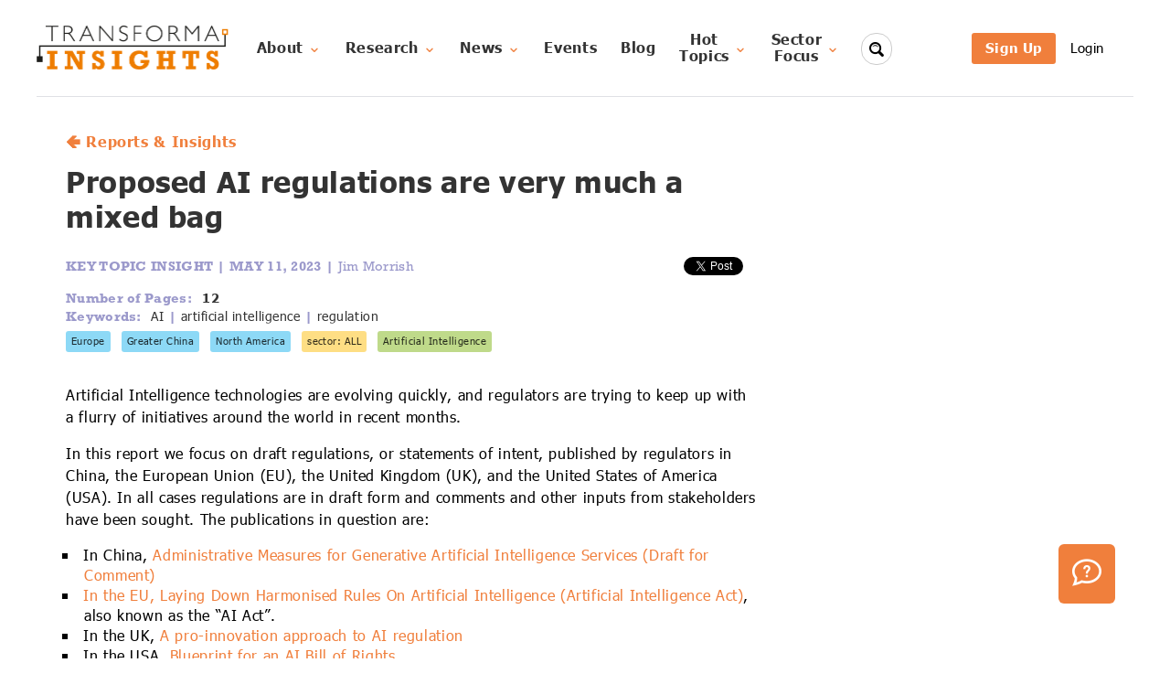

--- FILE ---
content_type: text/html; charset=utf-8
request_url: https://transformainsights.com/research/reports/proposed-ai-regulations-mixed-bag
body_size: 17611
content:

<!doctype html>
<html lang="en">
  <head>
    <meta charset="utf-8">
    <title>
  Proposed AI regulations are very much a mixed bag - Reports & Insights
  
</title>
    <meta name="viewport" content="width=device-width,minimum-scale=1,initial-scale=1">
    <meta name="copyright" content="Transforma Insights" />
    <meta name="keywords" content="AI, artificial intelligence, regulation" />
    <meta name="description" content="Report & Insights: Proposed AI regulations are very much a mixed bag" />
    
  
   <meta name="twitter:card" content="summary" />
   <meta name="twitter:site" content="@TransformaTweet" />
   <meta name="twitter:title" content="Proposed AI regulations are very much a mixed bag" />
   <meta name="twitter:description" content="Artificial Intelligence technologies are evolving quickly, and regulators are trying to keep up with a flurry of initiatives around the world in recent months. In this report we focus on draft regulations, or statements of intent, published by regulators in China, the European Union (EU), the United Kingdom (UK), and the United States of America (USA). " />
   <meta name="twitter:image" content="https://transformainsights.com/static/logo-sq-white.png" />
   <meta name="twitter:image:alt" content="Transforma Insights" />
  

    <link rel="shortcut icon" href="/static/favicon.ico" type="image/x-icon"/>

    
  <script type="text/javascript" src="/static/twitterld.js"></script>
<style>
    @font-face{
        font-family:"Tahoma";
        font-weight: regular;
        src:url("/static/WebFonts/TahomaW05-Regular.woff2") format("woff2"),url("/static/WebFonts/TahomaW05-Regular.woff") format("woff");
        font-display: swap;
    }
    @font-face{
        font-family:"Tahoma";
        font-weight: bold;
        src:url("/static/WebFonts/TahomaW05-Bold.woff2") format("woff2"),url("/static/WebFonts/TahomaW05-Bold.woff") format("woff");
        font-display: swap;
    }

    @font-face{
        font-family:"Rockwell";
        font-weight: regular;
        src:url("/static/WebFonts/5610327/f60b9b8c-1fb9-43fc-a776-1ed969eec0b6.woff2") format("woff2"),url("/static/WebFonts/5610327/809557e9-7c0c-4021-8ec0-d11de2761d0f.woff") format("woff");
        font-display: swap;
    }
    @font-face{
        font-family:"Rockwell";
        font-weight: bold;
        src:url("/static/WebFonts/5610339/a96cf9d1-9a0e-455a-82ed-91ad7a84eea7.woff2") format("woff2"),url("/static/WebFonts/5610339/64a03e10-a3d3-4484-a566-ffaa4b860428.woff") format("woff");
        font-display: swap;
    }
    <link type="text/css" rel="stylesheet" href="https://fast.fonts.net/lt/1.css?apiType=css&c=eb708209-5f5d-4d40-9e3b-20b8f2e03555&fontids=904873,904882,5610327,5610339"/>
    /*! Basscss | http://basscss.com | MIT License */.h00{font-size:4rem;font-size:var(--h00)}.h0{font-size:3rem;font-size:var(--h0)}.h1{font-size:2rem;font-size:var(--h1)}.h2{font-size:1.5rem;font-size:var(--h2)}.h3{font-size:1.25rem;font-size:var(--h3)}.h4{font-size:1rem;font-size:var(--h4)}.h5{font-size:.875rem;font-size:var(--h5)}.h6{font-size:.75rem;font-size:var(--h6)}:root{--h00:4rem;--h0:3rem;--h1:2rem;--h2:1.5rem;--h3:1.25rem;--h4:1rem;--h5:.875rem;--h6:.75rem}.font-family-inherit{font-family:inherit}.font-size-inherit{font-size:inherit}.text-decoration-none{text-decoration:none}.bold{font-weight:700;font-weight:var(--bold-font-weight,bold)}.regular{font-weight:400}.italic{font-style:italic}.caps{text-transform:uppercase;letter-spacing:.2em;letter-spacing:var(--caps-letter-spacing)}.left-align{text-align:left}.center{text-align:center}.right-align{text-align:right}.justify{text-align:justify}.nowrap{white-space:nowrap}.break-word{word-wrap:break-word}.line-height-1{line-height:1;line-height:var(--line-height-1)}.line-height-2{line-height:1.125;line-height:var(--line-height-2)}.line-height-3{line-height:1.25;line-height:var(--line-height-3)}.line-height-4{line-height:1.5;line-height:var(--line-height-4)}.list-style-none{list-style:none}.underline{text-decoration:underline}.truncate{max-width:100%;overflow:hidden;text-overflow:ellipsis;white-space:nowrap}.list-reset{list-style:none;padding-left:0}:root{--line-height-1:1;--line-height-2:1.125;--line-height-3:1.25;--line-height-4:1.5;--caps-letter-spacing:.2em;--bold-font-weight:bold}.inline{display:inline}.block{display:block}.inline-block{display:inline-block}.table{display:table}.table-cell{display:table-cell}.overflow-hidden{overflow:hidden}.overflow-scroll{overflow:scroll}.overflow-auto{overflow:auto}.clearfix:after,.clearfix:before{content:" ";display:table}.clearfix:after{clear:both}.left{float:left}.right{float:right}.fit{max-width:100%}.max-width-1{max-width:24rem;max-width:var(--width-1)}.max-width-2{max-width:32rem;max-width:var(--width-2)}.max-width-3{max-width:48rem;max-width:var(--width-3)}.max-width-4{max-width:64rem;max-width:var(--width-4)}.border-box{box-sizing:border-box}:root{--width-1:24rem;--width-2:32rem;--width-3:48rem;--width-4:64rem}.align-baseline{vertical-align:baseline}.align-top{vertical-align:top}.align-middle{vertical-align:middle}.align-bottom{vertical-align:bottom}.m0{margin:0}.mt0{margin-top:0}.mr0{margin-right:0}.mb0{margin-bottom:0}.ml0,.mx0{margin-left:0}.mx0{margin-right:0}.my0{margin-top:0;margin-bottom:0}.m1{margin:.5rem;margin:var(--space-1)}.mt1{margin-top:.5rem;margin-top:var(--space-1)}.mr1{margin-right:.5rem;margin-right:var(--space-1)}.mb1{margin-bottom:.5rem;margin-bottom:var(--space-1)}.ml1,.mx1{margin-left:.5rem;margin-left:var(--space-1)}.mx1{margin-right:.5rem;margin-right:var(--space-1)}.my1{margin-top:.5rem;margin-top:var(--space-1);margin-bottom:.5rem;margin-bottom:var(--space-1)}.m2{margin:1rem;margin:var(--space-2)}.mt2{margin-top:1rem;margin-top:var(--space-2)}.mr2{margin-right:1rem;margin-right:var(--space-2)}.mb2{margin-bottom:1rem;margin-bottom:var(--space-2)}.ml2,.mx2{margin-left:1rem;margin-left:var(--space-2)}.mx2{margin-right:1rem;margin-right:var(--space-2)}.my2{margin-top:1rem;margin-top:var(--space-2);margin-bottom:1rem;margin-bottom:var(--space-2)}.m3{margin:2rem;margin:var(--space-3)}.mt3{margin-top:2rem;margin-top:var(--space-3)}.mr3{margin-right:2rem;margin-right:var(--space-3)}.mb3{margin-bottom:2rem;margin-bottom:var(--space-3)}.ml3,.mx3{margin-left:2rem;margin-left:var(--space-3)}.mx3{margin-right:2rem;margin-right:var(--space-3)}.my3{margin-top:2rem;margin-top:var(--space-3);margin-bottom:2rem;margin-bottom:var(--space-3)}.m4{margin:4rem;margin:var(--space-4)}.mt4{margin-top:4rem;margin-top:var(--space-4)}.mr4{margin-right:4rem;margin-right:var(--space-4)}.mb4{margin-bottom:4rem;margin-bottom:var(--space-4)}.ml4,.mx4{margin-left:4rem;margin-left:var(--space-4)}.mx4{margin-right:4rem;margin-right:var(--space-4)}.my4{margin-top:4rem;margin-top:var(--space-4);margin-bottom:4rem;margin-bottom:var(--space-4)}.mxn1{margin-left:-.5rem;margin-left:calc(var(--space-1)*-1);margin-right:-.5rem;margin-right:calc(var(--space-1)*-1)}.mxn2{margin-left:-1rem;margin-left:calc(var(--space-2)*-1);margin-right:-1rem;margin-right:calc(var(--space-2)*-1)}.mxn3{margin-left:-2rem;margin-left:calc(var(--space-3)*-1);margin-right:-2rem;margin-right:calc(var(--space-3)*-1)}.mxn4{margin-left:-4rem;margin-left:calc(var(--space-4)*-1);margin-right:-4rem;margin-right:calc(var(--space-4)*-1)}.m-auto{margin:auto}.mt-auto{margin-top:auto}.mr-auto{margin-right:auto}.mb-auto{margin-bottom:auto}.ml-auto,.mx-auto{margin-left:auto}.mx-auto{margin-right:auto}.my-auto{margin-top:auto;margin-bottom:auto}.p0{padding:0}.pt0{padding-top:0}.pr0{padding-right:0}.pb0{padding-bottom:0}.pl0,.px0{padding-left:0}.px0{padding-right:0}.py0{padding-top:0;padding-bottom:0}.p1{padding:.5rem;padding:var(--space-1)}.pt1{padding-top:.5rem;padding-top:var(--space-1)}.pr1{padding-right:.5rem;padding-right:var(--space-1)}.pb1{padding-bottom:.5rem;padding-bottom:var(--space-1)}.pl1{padding-left:.5rem;padding-left:var(--space-1)}.py1{padding-top:.5rem;padding-top:var(--space-1);padding-bottom:.5rem;padding-bottom:var(--space-1)}.px1{padding-left:.5rem;padding-left:var(--space-1);padding-right:.5rem;padding-right:var(--space-1)}.p2{padding:1rem;padding:var(--space-2)}.pt2{padding-top:1rem;padding-top:var(--space-2)}.pr2{padding-right:1rem;padding-right:var(--space-2)}.pb2{padding-bottom:1rem;padding-bottom:var(--space-2)}.pl2{padding-left:1rem;padding-left:var(--space-2)}.py2{padding-top:1rem;padding-top:var(--space-2);padding-bottom:1rem;padding-bottom:var(--space-2)}.px2{padding-left:1rem;padding-left:var(--space-2);padding-right:1rem;padding-right:var(--space-2)}.p3{padding:2rem;padding:var(--space-3)}.pt3{padding-top:2rem;padding-top:var(--space-3)}.pr3{padding-right:2rem;padding-right:var(--space-3)}.pb3{padding-bottom:2rem;padding-bottom:var(--space-3)}.pl3{padding-left:2rem;padding-left:var(--space-3)}.py3{padding-top:2rem;padding-top:var(--space-3);padding-bottom:2rem;padding-bottom:var(--space-3)}.px3{padding-left:2rem;padding-left:var(--space-3);padding-right:2rem;padding-right:var(--space-3)}.p4{padding:4rem;padding:var(--space-4)}.pt4{padding-top:4rem;padding-top:var(--space-4)}.pr4{padding-right:4rem;padding-right:var(--space-4)}.pb4{padding-bottom:4rem;padding-bottom:var(--space-4)}.pl4{padding-left:4rem;padding-left:var(--space-4)}.py4{padding-top:4rem;padding-top:var(--space-4);padding-bottom:4rem;padding-bottom:var(--space-4)}.px4{padding-left:4rem;padding-left:var(--space-4);padding-right:4rem;padding-right:var(--space-4)}:root{--space-1:.5rem;--space-2:1rem;--space-3:2rem;--space-4:4rem}.col{float:left}.col,.col-right{box-sizing:border-box}.col-right{float:right}.col-1{width:8.33333%}.col-2{width:16.66667%}.col-3{width:25%}.col-4{width:33.33333%}.col-5{width:41.66667%}.col-6{width:50%}.col-7{width:58.33333%}.col-8{width:66.66667%}.col-9{width:75%}.col-10{width:83.33333%}.col-11{width:91.66667%}.col-12{width:100%}@media (min-width:40em){.sm-col{float:left;box-sizing:border-box}.sm-col-right{float:right;box-sizing:border-box}.sm-col-1{width:8.33333%}.sm-col-2{width:16.66667%}.sm-col-3{width:25%}.sm-col-4{width:33.33333%}.sm-col-5{width:41.66667%}.sm-col-6{width:50%}.sm-col-7{width:58.33333%}.sm-col-8{width:66.66667%}.sm-col-9{width:75%}.sm-col-10{width:83.33333%}.sm-col-11{width:91.66667%}.sm-col-12{width:100%}}@media (min-width:52em){.md-col{float:left;box-sizing:border-box}.md-col-right{float:right;box-sizing:border-box}.md-col-1{width:8.33333%}.md-col-2{width:16.66667%}.md-col-3{width:25%}.md-col-4{width:33.33333%}.md-col-5{width:41.66667%}.md-col-6{width:50%}.md-col-7{width:58.33333%}.md-col-8{width:66.66667%}.md-col-9{width:75%}.md-col-10{width:83.33333%}.md-col-11{width:91.66667%}.md-col-12{width:100%}}@media (min-width:64em){.lg-col{float:left;box-sizing:border-box}.lg-col-right{float:right;box-sizing:border-box}.lg-col-1{width:8.33333%}.lg-col-2{width:16.66667%}.lg-col-3{width:25%}.lg-col-4{width:33.33333%}.lg-col-5{width:41.66667%}.lg-col-6{width:50%}.lg-col-7{width:58.33333%}.lg-col-8{width:66.66667%}.lg-col-9{width:75%}.lg-col-10{width:83.33333%}.lg-col-11{width:91.66667%}.lg-col-12{width:100%}}.flex{display:flex}@media (min-width:40em){.sm-flex{display:flex}}@media (min-width:52em){.md-flex{display:flex}}@media (min-width:64em){.lg-flex{display:flex}}.flex-column{flex-direction:column}.flex-wrap{flex-wrap:wrap}.items-start{align-items:flex-start}.items-end{align-items:flex-end}.items-center{align-items:center}.items-baseline{align-items:baseline}.items-stretch{align-items:stretch}.self-start{align-self:flex-start}.self-end{align-self:flex-end}.self-center{align-self:center}.self-baseline{align-self:baseline}.self-stretch{align-self:stretch}.justify-start{justify-content:flex-start}.justify-end{justify-content:flex-end}.justify-center{justify-content:center}.justify-between{justify-content:space-between}.justify-around{justify-content:space-around}.justify-evenly{justify-content:space-evenly}.content-start{align-content:flex-start}.content-end{align-content:flex-end}.content-center{align-content:center}.content-between{align-content:space-between}.content-around{align-content:space-around}.content-stretch{align-content:stretch}.flex-auto{flex:1 1 auto;min-width:0;min-height:0}.flex-none{flex:none}.order-0{order:0}.order-1{order:1}.order-2{order:2}.order-3{order:3}.order-last{order:99999}.relative{position:relative}.absolute{position:absolute}.fixed{position:fixed}.top-0{top:0}.right-0{right:0}.bottom-0{bottom:0}.left-0{left:0}.z1{z-index:1;z-index:var(--z1)}.z2{z-index:2;z-index:var(--z2)}.z3{z-index:3;z-index:var(--z3)}.z4{z-index:4;z-index:var(--z4)}:root{--z1:1;--z2:2;--z3:3;--z4:4}.border{border-style:solid;border-width:1px;border-width:var(--border-width)}.border-top{border-top-style:solid;border-top-width:1px;border-top-width:var(--border-width)}.border-right{border-right-style:solid;border-right-width:1px;border-right-width:var(--border-width)}.border-bottom{border-bottom-style:solid;border-bottom-width:1px;border-bottom-width:var(--border-width)}.border-left{border-left-style:solid;border-left-width:1px;border-left-width:var(--border-width)}.border-none{border:0}.rounded{border-radius:3px;border-radius:var(--border-radius)}.circle{border-radius:50%}.rounded-top{border-radius:3px 3px 0 0;border-radius:var(--border-radius) var(--border-radius) 0 0}.rounded-right{border-radius:0 3px 3px 0;border-radius:0 var(--border-radius) var(--border-radius) 0}.rounded-bottom{border-radius:0 0 3px 3px;border-radius:0 0 var(--border-radius) var(--border-radius)}.rounded-left{border-radius:3px 0 0 3px;border-radius:var(--border-radius) 0 0 var(--border-radius)}.not-rounded{border-radius:0}:root{--border-width:1px;--border-radius:3px}.hide{position:absolute!important;height:1px;width:1px;overflow:hidden;clip:rect(1px,1px,1px,1px)}@media (max-width:40em){.xs-hide{display:none!important}}@media (min-width:40em) and (max-width:52em){.sm-hide{display:none!important}}@media (min-width:52em) and (max-width:64em){.md-hide{display:none!important}}@media (min-width:64em){.lg-hide{display:none!important}}.display-none{display:none!important}html,body,div,span,applet,object,iframe,h1,h2,h3,h4,h5,h6,p,blockquote,pre,a,abbr,acronym,address,big,cite,code,del,dfn,em,img,ins,kbd,q,s,samp,small,strike,strong,sub,sup,tt,var,b,u,i,center,dl,dt,dd,ol,ul,li,fieldset,form,label,legend,table,caption,tbody,tfoot,thead,tr,th,td,article,aside,canvas,details,embed,figure,figcaption,footer,header,hgroup,menu,nav,output,ruby,section,summary,time,mark,audio,video{margin:0;padding:0;border:0;font-size:100%;font:inherit;vertical-align:baseline}article,aside,details,figcaption,figure,footer,header,hgroup,menu,nav,section{display:block}body{line-height:1}ol,ul{list-style:none}blockquote,q{quotes:none}blockquote:before,blockquote:after,q:before,q:after{content:'';content:none}table{border-collapse:collapse;border-spacing:0}@media(min-width:40em){.sm-px2{padding-left:1rem;padding-right:1rem}.sm-px3{padding-left:2rem;padding-right:2rem}}@media(min-width:52em){.md-px2{padding-left:1rem;padding-right:1rem}.md-px3{padding-left:2rem;padding-right:2rem}}*{box-sizing:border-box}em{font-style:italic}strong{font-weight:bold}sup,sub{font-size:75%;line-height:0;position:relative;vertical-align:baseline}sup{top:-.5em}sub{bottom:-.25em}body{font-family:Tahoma}.font2{font-family:Rockwell}.xlg-section{max-width:1600px;margin:auto}.lg-section{max-width:1200px;margin:auto}.md-section{max-width:800px;margin:auto}.sm-section{max-width:620px;margin:auto}.img-not-full-width img{width:unset !important;height:unset !important}.hidden{display:none}.dflex{display:flex}@media(min-width:640px){.md-hidden{display:none}.md-dflex{display:flex}}.ti-page a.standard-link{color:#07c;text-decoration:underline}nav .m-menu__checkbox{display:none}nav label.m-menu__toggle{cursor:pointer}nav .m-menu{position:absolute;top:0;left:0;max-width:450px;width:calc(100vw - 30px);height:100%;-moz-transform:translate3d(-450px,0,0);-o-transform:translate3d(-450px,0,0);-ms-transform:translate3d(-450px,0,0);-webkit-transform:translate3d(-450px,0,0);transform:translate3d(-450px,0,0);-moz-transition:transform .35s;-o-transition:transform .35s;-webkit-transition:transform .35s;transition:transform .35s;z-index:1;overflow:hidden;background-color:#fff}nav .m-menu__overlay{background-color:rgba(103,103,103,0.5);position:absolute;top:0;width:100%;bottom:0;z-index:1;display:none}nav .m-menu__header{padding:0 16px;height:50px;display:-ms-flexbox;display:-webkit-box;display:-webkit-flex;display:flex;-webkit-justify-content:space-around;justify-content:space-around;-ms-flex-pack:space-around;-webkit-align-items:center;align-items:center;border-bottom:1px solid #e8e8e8}nav .m-menu__header span{font-size:1.2rem;font-weight:bold;text-align:center;width:100%}nav .m-menu .m-menu{-moz-transform:translate3d(480px,0,0);-o-transform:translate3d(480px,0,0);-ms-transform:translate3d(480px,0,0);-webkit-transform:translate3d(480px,0,0);transform:translate3d(480px,0,0)}nav .m-menu ul{height:100%;overflow-y:auto}nav .m-menu ul li a,nav .m-menu ul li label{display:block;text-align:left;padding:0 15px;line-height:47px;text-decoration:none;color:#333;cursor:pointer;font-size:1rem;border-bottom:1px solid #e8e8e8;position:relative}nav .m-menu ul li label.a-label__chevron::after{content:"";position:absolute;display:inline-block;height:10px;width:10px;border-color:#333;border-style:solid;border-width:1px 1px 0 0;-moz-transform:rotate(45deg);-o-transform:rotate(45deg);-ms-transform:rotate(45deg);-webkit-transform:rotate(45deg);transform:rotate(45deg);top:50%;margin-top:-5px;right:16px}nav .m-menu ul li .-invisible{border-bottom:0}nav .m-menu .m-menu label.m-menu__toggle{display:-ms-flexbox;display:-webkit-box;display:-webkit-flex;display:flex;border-bottom:0;padding:0;-webkit-box-sizing:content-box;-moz-box-sizing:content-box;box-sizing:content-box}nav .m-menu__checkbox:checked ~ .m-menu__overlay{display:block}nav .m-menu__checkbox:checked ~ .m-menu{-moz-transform:translate3d(0,0,0);-o-transform:translate3d(0,0,0);-ms-transform:translate3d(0,0,0);-webkit-transform:translate3d(0,0,0);transform:translate3d(0,0,0)}.ti-page-start{margin-top:40px}.ti-header{box-shadow:inset 0 -1px 0 #dfe1e5}.nav-item{font-family:Tahoma;font-style:normal;font-weight:bold;display:flex;align-items:center;font-size:16px;line-height:18px;text-align:center;min-height:32px;letter-spacing:.04em;color:rgba(0,0,0,0.8)}.ti-selected{background:rgba(9,30,66,0.08);border-radius:3px}.nav-item:hover{background:rgba(9,30,66,0.08);border-radius:3px}.no-hover:hover{background:0}.nav-item a,.nav-item span{align-items:center;padding:.2rem .8rem;text-decoration:none;color:rgba(0,0,0,0.8)}a.logxx{font-family:Tahoma;font-style:normal;font-weight:normal;font-size:15px;line-height:24px;letter-spacing:.04em;text-decoration:none;color:#000}.btn{display:inline-block;padding:7px 15px;border-radius:3px;font-family:Tahoma;font-style:normal;font-weight:bold;font-size:15px;line-height:20px;text-align:center;letter-spacing:.04em;text-decoration:none;cursor:pointer;border:initial}.btn:disabled{cursor:default}.btn-primary{background:#f07f3c;color:#fff}.btn-primary:disabled{background:rgba(155,153,203,0.24);cursor:initial}.btn-small{font-weight:normal;font-size:14px;line-height:16px}.btn-neutral{font-size:12px;line-height:16px;color:rgba(0,0,0,0.64);border:1px solid rgba(0,0,0,0.64);background:0}.btn-tab{font-size:12px;line-height:16px;color:white;background:#94c23d}.btn-danger{font-size:12px;line-height:16px;color:rgba(255,0,0,0.64);border:1px solid rgba(255,0,0,0.64);background:0}.btn-close{background-color:#eee;border:1px solid gray;border-radius:50%;font-size:large;line-height:1em;width:2rem;height:2rem;text-align:center;cursor:pointer}.pill{padding:4px 8px 2px;background:white;font-family:Tahoma;font-style:normal;font-size:12px;line-height:12px;text-align:center;letter-spacing:.04em;text-decoration:none;cursor:pointer;border:1px solid #f07f3c}.pill-selected{background:#f07f3c;color:#fff;font-weight:bold}.text-tag{display:inline;background:rgba(155,153,203,0.24);border-radius:3px;padding:3px 8px;margin-right:12px;font-family:Tahoma;font-style:normal;font-weight:normal;font-size:14px;line-height:28px;text-align:center;letter-spacing:.04em;color:#000}.text-tag .text-tag-close{cursor:pointer}.clamp-2{overflow:hidden;text-overflow:ellipsis;display:-webkit-box;-webkit-line-clamp:2;-webkit-box-orient:vertical}.dropdown{position:relative;display:inline-block}.dropdown-btn{white-space:nowrap}.dropdown-content-out{display:none;position:absolute;z-index:100;padding-top:1rem}nav .dropdown-content-out{min-width:260px}.dropdown-content{background:#fafbfc;border:1px solid #dfe1e5;border-radius:4px;padding:1rem 0}nav .dropdown-content{margin-left:-2rem}.dropdown-content a,.dropdown-content span{text-align:left;text-decoration:none;display:block;line-height:20px;padding:.5rem 2rem}.dropdown-content a:hover{color:#f07f3c;background-color:#e0e0e2}.dropdown:hover .dropdown-content-out{display:block}.dropdown-open .dropdown-content-out{display:block}.ti-warning{margin-right:-5px;font-weight:normal;font-size:12px;color:#ed0505 !important;border:1px solid #ed0505;border-radius:50%}.ti-message{padding:5px 10px;border-radius:8px;background:#fafbfc;border:1px solid #dfe1e5;line-height:40px}.ti-message-alert{border:1px solid #ffb08f;background-color:#ffefe6}.ti-lightbox{cursor:zoom-in}.ti-lightbox-plus{text-align:right;font-size:10px;line-height:10px;position:relative;margin-top:0;margin-right:8px;z-index:1}.jumbotron{height:600px;background:linear-gradient(308.63deg,#9b99cb 31.36%,#d299b3 80.65%)}.jumbotron-title{padding-top:100px;padding-left:120px;color:white;font-family:Rockwell;font-style:normal;font-weight:normal;font-size:60px;line-height:70px}.jumbotron-text{padding-top:40px;padding-left:120px;max-width:600px;font-family:Tahoma;font-style:normal;font-weight:normal;font-size:18px;line-height:24px;letter-spacing:.02em;color:#fff}.ribbon{position:fixed;right:-5px;top:-5px;z-index:1;overflow:hidden;width:75px;height:75px;text-align:right}.ribbon span{font-size:15px;font-weight:bold;color:#FFF;text-transform:uppercase;text-align:center;line-height:20px;transform:rotate(45deg);-webkit-transform:rotate(45deg);width:100px;display:block;background:#79a70a;background:linear-gradient(#f70505 0,#8f0808 100%);box-shadow:0 3px 10px -5px rgba(0,0,0,1);position:absolute;top:19px;right:-21px}.ribbon span::before{content:"";position:absolute;left:0;top:100%;z-index:-1;border-left:3px solid #8f0808;border-right:3px solid transparent;border-bottom:3px solid transparent;border-top:3px solid #8f0808}.ribbon span::after{content:"";position:absolute;right:0;top:100%;z-index:-1;border-left:3px solid transparent;border-right:3px solid #8f0808;border-bottom:3px solid transparent;border-top:3px solid #8f0808}.ti-color{color:#f07f3c}.ti-h2{margin:0;font-family:Rockwell;font-style:normal;font-weight:bold;font-size:2rem;line-height:2.2rem;color:#9b99cb}.ti-h3{font-size:1.25rem;line-height:1.4rem;font-family:Rockwell;font-style:normal;font-weight:bold;padding-top:1rem;letter-spacing:.02em;color:#9b99cb}.ti-h3t{font-size:1.25rem;line-height:1.5rem;font-family:Tahoma;font-style:normal;font-weight:bold;padding-top:1rem;letter-spacing:.02em;color:#9b99cb}.ti-h4{font-size:1.1rem;line-height:1.2rem;font-family:Rockwell;font-style:normal;font-weight:bold;padding-top:1rem;letter-spacing:.02em;color:#9b99cb}.ti-h5{font-size:.9rem;line-height:1.1rem;font-family:Rockwell;font-style:normal;font-weight:bold;padding-top:1rem;letter-spacing:.02em;color:#9b99cb}.ti-under{margin-top:12px;position:relative;height:0;width:200px;border-bottom:2px solid #000}@media(max-width:639px){.ti-under{right:10px;margin-left:auto}}@media(min-width:640px){.ti-under{left:40px}}.ti-under:after{content:"";width:8px;height:8px;position:absolute;left:200px;top:-3px;border:2px solid #f07f3c;box-sizing:border-box}.ti-p{max-width:640px;font-family:Tahoma;font-style:normal;font-weight:normal;font-size:1rem;line-height:1.5rem;letter-spacing:.02em;color:#000}.ti-p-wide{font-family:Tahoma;font-style:normal;font-weight:normal;font-size:1rem;line-height:1.5rem;letter-spacing:.02em;color:#000}.ti-link{font-family:Tahoma;font-style:normal;font-weight:bold;font-size:1rem;line-height:20px;letter-spacing:.04em;color:#f07f3c;text-decoration:none;cursor:pointer}.ti-link-color{color:#f07f3c;text-decoration:none;cursor:pointer}.ti-link-underline:hover{text-decoration:underline}.ti-link-thin{font-family:Tahoma;font-style:normal;font-weight:normal;font-size:1rem;line-height:20px;letter-spacing:.04em;color:#f07f3c;text-decoration:none;cursor:pointer}.ti-link-plain{font-family:Tahoma;font-style:normal;font-size:1rem;line-height:20px;letter-spacing:.04em;color:#17345a;cursor:pointer}.ti-soon{font-family:Tahoma;font-style:normal;font-size:1rem;line-height:20px;white-space:nowrap;letter-spacing:.04em;color:rgba(240,127,60,0.7);cursor:default}.ti-features-title{font-family:Tahoma;font-style:normal;font-weight:bold;font-size:24px;line-height:29px;letter-spacing:.02em;color:#000}.ti-line1{overflow:hidden;white-space:nowrap;text-overflow:ellipsis}.ti-line3{overflow:hidden;text-overflow:ellipsis;display:-webkit-box;-webkit-line-clamp:3;-webkit-box-orient:vertical}.ti-line5{overflow:hidden;text-overflow:ellipsis;display:-webkit-box;-webkit-line-clamp:5;-webkit-box-orient:vertical}.ti-note{font-family:Tahoma;font-style:normal;font-weight:normal;font-size:12px;line-height:18px;letter-spacing:.04em;color:rgba(0,0,0,0.6)}.subscribe_banner{width:100%;background:#efeff7;text-align:center}.subscribe_banner h2{font-family:Rockwell;font-style:normal;font-weight:normal;font-size:40px;line-height:48px;margin-bottom:.5em;color:rgba(0,0,0,0.8)}.subscribe_banner p{margin:auto;font-family:Tahoma;font-style:normal;font-weight:normal;font-size:18px;line-height:22px;text-align:center;letter-spacing:.02em;color:rgba(0,0,0,0.8)}.subscribe-btn2{background:#f088b6;color:black}.home-section h2{font-family:Rockwell;font-style:normal;font-weight:bold;font-size:2rem;line-height:2.2rem;color:#9b99cb}.latest-title{font-family:Tahoma;font-style:normal;font-weight:normal;font-size:18px;line-height:24px;letter-spacing:.02em;color:rgba(0,0,0,0.8)}.latest-date{font-family:Rockwell;font-style:normal;font-weight:bold;font-size:15px;line-height:18px;letter-spacing:.02em;color:#9b99cb}.btn-more{margin:0 11px;color:#f07f3c;border:3px solid #f07f3c}.footer{background:#f4f5f7}.footer-main a{margin:24px 0;padding-right:40px;font-family:Rockwell;font-style:normal;font-weight:bold;font-size:15px;line-height:18px;letter-spacing:.02em;color:#9b99cb;display:block;text-decoration:none}.footer-sub a,.footer-sub span{margin:16px 0;font-family:Tahoma;font-style:normal;font-weight:bold;font-size:15px;line-height:18px;letter-spacing:.02em;color:rgba(0,0,0,0.8);text-decoration:none;display:block}.footer-copyright{font-family:Tahoma;font-style:normal;font-weight:normal;font-size:14px;line-height:18px;padding:.5rem 2rem}.site-search{position:absolute;z-index:10}.site-search input[type=search]{background:#fff url(/static/icons/magnifier-4-16.png) no-repeat 8px center;outline:0;border:solid 1px #ccc;padding:9px 10px 9px 32px;border-radius:10em;-webkit-transition:all .5s;-moz-transition:all .5s;transition:all .5s;width:34px;padding-left:10px;color:transparent;cursor:pointer}.site-search input[type=search]:hover{background-color:#ededed}.site-search input[type=search]:focus{width:240px;padding-left:32px;color:#000;background-color:#ededed;cursor:auto}.site-search input:-moz-placeholder{color:transparent}.site-search input::-webkit-input-placeholder{color:transparent}.ti-page{color:#000}.ti-page p{font-family:Tahoma;font-style:normal;font-weight:normal;font-size:1em;line-height:1.5em;padding-bottom:1em;letter-spacing:.04em;color:#000}.ti-page ul,.ti-page ul{padding-bottom:1em}.ti-page p:empty{padding:0}.ti-page h1,.ti-page h2,.ti-page h3,.ti-page h4,.ti-page h5{font-family:Rockwell;font-style:normal;font-weight:bold;padding-top:1em;letter-spacing:.02em;color:#9b99cb}.ti-page h1{font-size:2em;line-height:1.1em;padding-bottom:.5em}.ti-page h2{font-size:1.5em;line-height:1.1em;padding-bottom:.4em}.ti-page h3{font-size:1.25em;line-height:1.1em;padding-bottom:.3em}.ti-page h4{font-size:1em;line-height:1.1em;padding-bottom:.2em}.ti-page h5{font-size:.875em;line-height:1.1em;padding-bottom:.2em}.ti-page a{color:#f07f3c;text-decoration:none}.ti-page em{font-style:italic}.ti-page strong{font-weight:700}.ti-page code{font-family:monospace}.ti-page li{list-style:initial;list-style-type:square;list-style-position:inside;margin-left:20px;font-weight:normal;font-size:1em;line-height:1.4em;letter-spacing:.04em;text-indent:-1.5em}@-moz-document url-prefix(){.ti-page li{text-indent:-1.0em}}.ti-page li p,.ti-page li div{display:inline}.ti-page img{width:100%;height:auto}.ql-size-small{font-size:.8em}.ql-size-large{font-size:1.2em}.ql-size-huge{font-size:1.6em}.ql-align-center{text-align:center}.ql-align-right{text-align:right}.ql-align-justify{text-align:justify}.ql-indent-1{padding-left:3em}.ql-indent-2{padding-left:6em}.ql-indent-3{padding-left:9em}.ql-indent-4{padding-left:12em}.ql-indent-5{padding-left:15em}.ql-indent-6{padding-left:18em}.ql-indent-7{padding-left:21em}.ql-indent-8{padding-left:24em}.ql-indent-9{padding-left:27em}.ti-page-intro{font-family:Tahoma;font-style:normal;font-weight:normal;font-size:1.5em;line-height:1.75em;letter-spacing:.02em;color:#000}.pg-select li{display:inline-block}.pg-index{font-family:Tahoma;font-style:normal;font-weight:normal;font-size:16px;line-height:20px;text-align:center;letter-spacing:.04em;color:rgba(0,0,0,0.8);margin:0 2px;cursor:pointer}.pg-index a,.pg-index span{padding:2px 4px;color:inherit;text-decoration:none}.pg-selected{color:white;background:#f07f3c;border-radius:3px}.pg-disabled{color:#a5adba;cursor:initial}.ti-enquiry{position:fixed;right:0;bottom:0;transition:all .5s ease}.ti-enquiry-btn-box{padding:15px;cursor:pointer;border-radius:6px;background-color:#f07f3c;color:white;margin:0 60px 60px 0}.ti-enquiry-content{display:flex;padding:30px;box-shadow:0 0 10px #774c2c;border-radius:30px 0 0;transition:opacity 1s ease;background:white}a.ti-enquiry-box{display:block;background-color:#f07f3c;color:black;padding:10px 16px;border-radius:20px;margin-right:16px;text-decoration-line:none;width:240px;font-size:24px}.ti-enquiry-box-title{color:white;padding-bottom:16px;font-family:rockwell;font-size:32px}.link-wrapper{text-decoration:none;color:black;display:block;cursor:pointer}.ti-tags{line-height:40px}.ti-tag{display:inline-block;padding:6px;margin-right:12px;border-radius:3px;white-space:nowrap;font-family:Tahoma;font-style:normal;font-weight:normal;font-size:14px;line-height:20px;text-align:center;letter-spacing:.04em;color:rgba(0,0,0,0.8)}.ti-tag-type{background-color:#ccc}.ti-tag-type-low{background-color:rgba(204,204,204,0.6)}.ti-tag-region{background-color:#41c0f0}.ti-tag-region-low{background-color:rgba(65,192,240,0.6)}.ti-tag-sector,.ti-tag-vertical{background-color:#fdc833}.ti-tag-sector-low,.ti-tag-vertical-low{background-color:rgba(253,200,51,0.6)}.ti-tag-technology{background-color:#94c23d}.ti-tag-technology-low{background-color:rgba(148,194,61,0.6)}.ti-tag-usecase{background-color:#f088b6}.ti-tag-usecase-low{background-color:rgba(240,136,182,0.6)}.ti-tag-low{opacity:.6;font-size:11px;line-height:11px}.ti-tag-small{font-size:11px;line-height:11px}.ti-card1{display:flex;background:#fff;line-height:1.4;border-radius:5px;overflow:hidden;z-index:0;box-shadow:0 20px 30px -15px rgba(0,0,0,.13);min-height:250px;flex-direction:column;width:100%;transform:translateY(-1px)}.ti-card1:hover{box-shadow:0 20px 40px -10px rgba(0,0,0,.18);-webkit-transform:translateY(-1px);-ms-transform:translateY(-1px);transform:translateY(-1px)}.ti-card1-meta{position:relative;z-index:0;height:200px}@media only screen and (min-width:640px){.ti-card1{flex-direction:row}.ti-card1-meta{flex-basis:40%;height:auto}}.ti-card1-photo{position:absolute;top:0;right:0;bottom:0;left:0;background-size:cover;background-position:center}.ti-card1-description{padding:2rem;background:#fff;position:relative;z-index:1;flex-basis:60%}.ti-card1-title{font-family:Rockwell;font-style:normal;font-weight:bold;font-size:1.5rem;line-height:1.65rem;letter-spacing:.02em;color:rgba(0,0,0,0.8);padding-bottom:1rem}.ti-card1-date{color:#b3b3b3;font-size:14px;text-transform:uppercase;letter-spacing:.08em}.ti-card1-author{font-size:14px;font-weight:700;text-align:center;letter-spacing:.02em;color:rgba(0,0,0,0.8)}.ti-content-ad{border:3px solid #f07f3c;padding:1em}.ti-content-ad h1,.ti-content-ad h2,.ti-content-ad h3,.ti-content-ad h4{padding-top:0}.ti-prop-label{font-family:Rockwell;font-style:normal;font-weight:normal;font-size:1.25rem;line-height:1.4rem;letter-spacing:.02em;color:rgba(0,0,0,0.6)}.ti-prop-value{font-family:Rockwell;font-style:normal;font-weight:normal;font-size:1.25rem;line-height:1.4rem;letter-spacing:.02em}.ti-li{font-family:Rockwell;font-style:normal;font-weight:normal;font-size:1.25rem;line-height:1.4rem;letter-spacing:.02em;color:rgba(0,0,0,0.8)}.ti-search-title,.search-title{font-family:Tahoma;font-style:normal;font-weight:bold;font-size:16px;line-height:24px;letter-spacing:.04em;color:#000}.ti-link-action,.link-action{cursor:pointer;font-family:Tahoma;font-style:normal;font-weight:bold;font-size:14px;line-height:20px;letter-spacing:.04em;color:#9b99cb;padding:0 6px;border:1px solid #9b99cb;border-radius:3px}.ti-rec-seq{padding:20px}.ti-rec-seq-label{text-transform:uppercase;color:#b3b3b3;font-size:14px;padding-bottom:6px}.blog-card{display:flex;flex-direction:column;background:#fff;line-height:1.4;border-radius:5px;z-index:0;height:100%;min-height:200px;border:1px solid #dfe1e5}.blog-card:hover{box-shadow:0 20px 40px -10px rgba(0,0,0,.18);-webkit-transform:translateY(-1px);-ms-transform:translateY(-1px);transform:translateY(-1px)}.blog-card-meta{position:relative;z-index:0;height:240px}.blog-card-photo{position:absolute;top:0;right:0;bottom:0;left:0;background-size:cover;background-position:center}.blog-card-description{flex-basis:60%;padding:0 1.5rem;background:#fff}@media only screen and (min-width:640px){.blog-card{flex-direction:row}.blog-card-meta{flex-basis:40%;height:auto}}.blog-card-date{font-family:Rockwell;font-style:normal;font-weight:bold;font-size:15px;line-height:18px;letter-spacing:.02em;color:#9b99cb}.blog-card-date-sm{font-family:Rockwell;font-style:normal;font-weight:bold;font-size:12px;line-height:14px;letter-spacing:.02em;color:#9b99cb}.blog-card-author{font-weight:normal}.blog-card-title{font-family:Tahoma;font-style:normal;font-weight:bold;font-size:18px;line-height:27px;letter-spacing:.02em;color:rgba(0,0,0,0.8)}.blog-card-intro{font-family:Tahoma;font-style:normal;font-weight:normal;font-size:14px;line-height:20px;letter-spacing:.04em;color:#000}.blog-title{font-family:Tahoma;font-style:normal;font-weight:bold;font-size:2rem;line-height:2.4rem;letter-spacing:.02em;color:rgba(0,0,0,0.8)}.report-card{line-height:1.4;border-radius:5px;border:1px solid #dfe1e5}.report-card:hover{box-shadow:0 20px 40px -10px rgba(0,0,0,.18);-webkit-transform:translateY(-1px);-ms-transform:translateY(-1px);transform:translateY(-1px)}.report-card-title{font-family:Tahoma;font-style:normal;font-weight:bold;font-size:18px;line-height:27px;letter-spacing:.02em;text-decoration:none;color:rgba(0,0,0,0.8)}.report-card-author{font-weight:normal;text-decoration:none;color:inherit}.report-featured{border:3px solid #f07f3c}.news-card{background:#fff;line-height:1.4;border-radius:5px;z-index:0;height:100%;min-height:200px;border:1px solid #dfe1e5}.news-card:hover{box-shadow:0 20px 40px -10px rgba(0,0,0,.18);-webkit-transform:translateY(-1px);-ms-transform:translateY(-1px);transform:translateY(-1px)}.sidebar-card-title{font-family:Tahoma;font-style:normal;font-weight:bold;font-size:16px;line-height:18px;letter-spacing:.02em;text-decoration:none;color:rgba(0,0,0,0.8)}.search-card{line-height:1.4;border-radius:5px;border:1px solid #dfe1e5}.search-card:hover{box-shadow:0 20px 40px -10px rgba(0,0,0,.18);-webkit-transform:translateY(-1px);-ms-transform:translateY(-1px);transform:translateY(-1px)}.search-card-date{font-family:Rockwell;font-style:normal;font-weight:thin;font-size:15px;line-height:18px;letter-spacing:.02em;color:#9b99cb}.search-card-intro{font-family:Tahoma;font-style:normal;font-weight:normal;font-size:14px;line-height:20px;letter-spacing:.04em;color:#000;overflow:hidden;text-overflow:ellipsis;display:-webkit-box;-webkit-line-clamp:3;-webkit-box-orient:vertical}.ti-carousel-meta{position:relative;z-index:0;height:300px}.ti-carousel-photo{position:absolute;top:0;right:0;bottom:0;left:0;background-size:cover;background-position:center}.ti-carousel-overlay{margin:0;padding:0;position:absolute;top:0;bottom:0;left:0;width:100%;background:rgba(0,0,0,.6)}.ti-carousel-text{display:flex;flex-direction:column;height:100%;margin:auto;padding:0 90px;max-width:800px;color:white}.ti-carousel-title{font-family:Rockwell;font-style:normal;font-weight:bold;font-size:24px;line-height:30px;padding-top:2rem;padding-bottom:1.5rem;color:white}.ti-carousel-detail{flex:1;max-width:540px;font-family:Tahoma;font-style:normal;font-weight:normal;font-size:14px;line-height:18px;letter-spacing:.02em;color:white}.ti-carousel-link{font-family:Tahoma;font-style:normal;font-weight:bold;font-size:17px;line-height:24px;padding-right:40%;letter-spacing:.04em;color:white;text-decoration:none}@media(min-width:832px){.ti-carousel-title{font-size:40px;line-height:48px;padding-top:4rem;padding-bottom:3rem}.ti-carousel-detail{font-size:20px;line-height:28px}.ti-carousel-link{padding-right:20%}}.ti-tabs{border-radius:4px 4px 0 0;padding:0 1.2em;background:#fafbfc}.ti-tabs li{display:inline-block;padding-left:1em;padding-right:1em;padding:.8em 1em;cursor:pointer;font-family:Tahoma;font-style:normal;font-weight:bold;font-size:14px;line-height:20px;letter-spacing:.04em;color:rgba(0,0,0,0.64)}.ti-tabs li a{text-decoration:none;color:inherit}.ti-tabs li.tab-selected{color:#f07f3c;border-bottom:3px solid #f07f3c;border-radius:1px}.ti-tabs-content{border-top:1px solid #dfe1e5}.ti-plan-connect,.ti-plan-essential{background:white;color:#fb791e}.ti-plan-prime{background:#ffe3d5;color:#fb791e}.ti-plan-corporate{background:#fb781e;color:white}.ti-plan-main{padding:1rem 1rem .5rem;border-radius:10px;border:1px solid #ccc}.ti-plan-title{font-family:Rockwell;font-style:normal;font-weight:normal;font-size:2rem;line-height:2.2rem}.ti-plan-price{font-family:Rockwell;font-style:normal;font-weight:bold;font-size:2rem;line-height:2.2rem;letter-spacing:.06em}.ti-plan-price .ti-plan-period{font-size:1.2rem;line-height:2.2rem;letter-spacing:.06em}ul.ti-plan-items li{padding:.5rem 0}.ti-plan-check{line-height:1rem;font-size:1.5rem;padding-right:.6rem}.ti-plan-note{font-size:.8rem;line-height:.85rem}.ti-plan-description{font-size:.8rem;line-height:.85rem;margin-top:.75rem;min-height:100px;padding:8px 12px;border-radius:10px;border:1px solid #ccc}.ti-card-profile{display:flex;background:#fff;border-radius:5px;overflow:hidden;z-index:0;min-height:200px;flex-direction:row}.ti-profile-avatar{width:150px;height:150px;background-color:grey;background-size:cover;background-position:center;border-radius:50%;flex-shrink:0}.ti-card-profile-name{padding:1rem 0;font-family:Tahoma;font-style:normal;font-weight:bold;font-size:1.5rem;line-height:1.75rem;letter-spacing:.02em;color:#000}.ti-card-profile-role{font-family:Tahoma;font-style:normal;font-weight:bold;font-size:1rem;line-height:1.5rem;letter-spacing:.04em;color:#9b99cb}.ti-access-matrix th{font-family:Tahoma;font-size:12px}.ti-access-matrix tbody tr:hover{background-color:#ffa}.table-header-rotated{border-collapse:collapse}.table-header-rotated td{width:30px}.table-header-rotated td{text-align:center;padding:5px 5px;border:1px solid #ccc}.table-header-rotated th.rotate{height:140px;white-space:nowrap}.table-header-rotated th.rotate>div{transform:translate(17px,115px) rotate(315deg);width:30px}.table-header-rotated th.rotate>div>span{border-bottom:1px solid #ccc;padding:5px 0}.table-header-rotated th.row-header{padding:5px 10px;border-bottom:1px solid #ccc;text-align:left}.col-odd{background:rgba(207,207,207,0.3)}.ti-login{background:#9b99cb}.ti-login-p{font-family:Tahoma;font-style:normal;font-weight:bold;font-size:1rem;line-height:1.5rem;text-align:center;letter-spacing:.04em;color:#000}.ti-login-forgot{font-family:Tahoma;font-style:normal;font-weight:normal;font-size:12px;line-height:19px;letter-spacing:.04em}.ti-login-forgot a{color:rgba(0,0,0,0.64);text-decoration-line:underline}.ti-form-main{background:white;border-radius:3px;padding:40px;max-width:400px}.ti-form label{font-family:Tahoma;font-style:normal;font-weight:normal;letter-spacing:.04em;color:rgba(0,0,0,0.9)}.ti-form input{border-radius:4px;height:2.5rem;border:2px solid #dfe1e5;padding:.5rem .75rem;vertical-align:top;font-family:Tahoma;font-size:1rem}.ti-form textarea{border-radius:4px;border:2px solid #dfe1e5;padding:.25rem .75rem;vertical-align:top;font-family:Tahoma;font-size:1rem}.ti-form-main input{width:100%;align-items:center}.ti-form-exp{width:90%}.ti-form label input[type=checkbox]{height:13px}.ti-form input[type=radio],.ti-form input[type=checkbox]{height:1.5rem}.ti-form input[type=text],.ti-form input[type=password],.ti-form select{font-family:Tahoma;font-style:normal;font-weight:normal;font-size:14px;line-height:20px;letter-spacing:.04em}.ti-form input[type=submit]{height:initial;border:0}.ti-form input:hover{border-color:#b5b5b5}.ti-form input:focus{border-color:#2188ff;outline:0}.ti-form .error input,.ti-form .error select{border-color:#de350b}.ti-form .error-msg{font-size:.75rem;color:#de350b}.ti-form-legal,.ti-form-note{font-family:Tahoma;font-style:normal;font-weight:normal;font-size:10px;line-height:12px;letter-spacing:.04em;color:rgba(0,0,0,0.4)}.ti-form-newsletter{padding:12px;border:1px solid #dfe1e5;border-radius:5px}.ti-form-newsletter input{width:100%}.ti-news-pop{background:#9b99cb;padding:50px;position:fixed;display:none;bottom:20px;right:20px;z-index:200}.ti-news-pop label{color:white;padding:0 10px 0 0;font-weight:bold}.ti-news-pop input[type="email"]{padding:8px;border-radius:4px;border:0;outline:0}.ti-news-pop input[type="submit"]{background:white;border:0;font-size:1em;padding:8px;border-radius:4px;margin-left:10px}.ti-pop-show{display:block;opacity:1;transition:opacity 400ms}.ti-pop-hide{display:none;opacity:0;transition:opacity 400ms}.ti-event-box{width:100%;background:#fafbfc;border:1px solid #dfe1e5;box-sizing:border-box;border-radius:4px}.ti-event-title{font-family:Tahoma;font-style:normal;font-weight:bold;font-size:18px;line-height:27px;letter-spacing:.02em;color:rgba(0,0,0,0.8)}.ti-event-description{font-family:Tahoma;font-style:normal;font-weight:normal;font-size:14px;line-height:20px;letter-spacing:.04em;color:#000}.ti-card-prop-label{font-family:Rockwell;font-style:normal;font-weight:bold;font-size:15px;line-height:18px;letter-spacing:.02em;color:#9b99cb}.ti-card-prop-value{font-family:Tahoma;font-style:normal;font-weight:bold;font-size:14px;line-height:20px;margin-left:8px;letter-spacing:.04em;color:rgba(0,0,0,0.8)}.ti-card-prop-value-list{font-family:Tahoma;font-style:normal;font-weight:normal;font-size:14px;line-height:20px;letter-spacing:.04em;color:rgba(0,0,0,0.8)}.popper{text-align:initial !important}.input-search{margin-top:8px}.input-search input[type=text]{font-family:Tahoma;font-style:normal;font-weight:normal;font-size:16px;line-height:22px;letter-spacing:.04em;color:rgba(0,0,0,0.7);padding:4px 6px;border:2px solid #dfe1e5;box-sizing:border-box;border-radius:3px;max-width:210px}.input-search button{height:32px;font-size:20px;vertical-align:top;margin-left:4px}.btn-search{background:#ccc url(/static/icons/magnifier-4-16.png) no-repeat 8px center;width:34px}.list-item-title{font-family:Tahoma;font-style:normal;font-weight:bold;font-size:18px;line-height:27px;letter-spacing:.02em;color:rgba(0,0,0,0.8);padding-bottom:.2rem}.detail-header-title{font-family:Tahoma;font-style:normal;font-weight:bold;font-size:40px;line-height:56px;letter-spacing:.02em;color:rgba(0,0,0,0.8)}.detail-prop-title{font-family:Tahoma;font-style:normal;font-weight:bold;font-size:18px;line-height:27px;letter-spacing:.02em;color:#9b99cb;padding:24px 0 8px}.sticky-header th{position:sticky;top:0;z-index:10;background:inherit}.ti-tbl-light{background:#fafbfc}.ti-tbl-dark{background:#dfe1e5}.ti-tbl-vertical{background:#f7cb4f}.ti-tbl-tech-bg{background:#94c23d;opacity:.7}.ti-tbl-tech{color:#6a8e27}.ti-tbl-tech th,.ti-tbl-tech td{border-top:2px solid #94c23d}.ti-tbl2{border-collapse:separate;border:1px solid #d0d0d0;border-radius:6px}.ti-tbl2-double{border-left:0;border-right:0;border-radius:0}.ti-tbl2-border-left{border-left:1px solid #d0d0d0}.ti-tbl2-border-right{border-right:1px solid #d0d0d0}.ti-tbl2-header{font-family:Tahoma;padding:14px 30px;font-style:normal;font-size:14px;line-height:20px;text-align:center;font-weight:bold;letter-spacing:.04em}.ti-tbl2-row th,.ti-tbl2-row td{border-top:1px solid #d0d0d0;padding:8px 30px;text-align:initial;font-family:Tahoma;font-style:normal;font-weight:normal;font-size:14px;line-height:20px;letter-spacing:.04em;color:#000}td.ti-tbl2-val{text-align:center;font-size:20px;line-height:24px;color:rgba(0,0,0,0.9)}.ti-tbl2 td{vertical-align:middle}.ti-tblf{border-collapse:separate;border:1px solid #d0d0d0;border-radius:6px}.ti-tblf-header{padding:14px 0;font-style:normal;font-weight:bold;font-size:14px;line-height:20px;text-align:center;letter-spacing:.04em;color:#000;border-radius:5px 5px 0 0}.ti-tblf-row-highlight{background:#f4f5f7}.ti-tblf-row th,.ti-tblf-row td{border-top:1px solid #d0d0d0;padding:10px 14px;font-family:Tahoma;font-style:normal;font-weight:normal;font-size:14px;line-height:20px;letter-spacing:.04em;color:#000}.ti-tblf-val{font-family:Tahoma;font-style:normal;font-weight:normal;font-size:12px;line-height:14px;letter-spacing:.04em;color:rgba(0,0,0,0.64);padding:3px 10px;background:rgba(253,200,51,0.8);border:2px solid #fff;border-radius:100px}.ti-tblf-relevant{background:rgba(253,200,51,0.4)}.ti-tblf-tech{background:rgba(180,212,119,0.8)}.ti-tblf td{vertical-align:middle}
  .whatever{display:block}.side-filter{font-size:12px;line-height:16px}.side-filter li{padding:2px 8px;font-family:Tahoma;font-style:normal;font-weight:400;font-size:14px;line-height:20px;letter-spacing:.04em;color:#000}.side-filter li a{cursor:pointer}.side-filter li.option-all{opacity:.8;padding:14px 8px;border-radius:4px}.side-filter-mode{cursor:pointer;font-family:Tahoma;font-style:normal;font-weight:700;font-size:14px;line-height:20px;letter-spacing:.04em;color:#9b99cb;padding:.3em 2.1em}.filter-disabled{color:rgba(0,0,0,.4)}.filter-selected{font-weight:700}.filter-unselected:before{content:"☐"}.filter-selected:before,.filter-unselected:before{display:inline-block;font-weight:700;font-size:1.1em;vertical-align:bottom}.filter-selected:before{content:"✓"}.adv-val{display:block;margin-left:10px;margin-right:20px;margin-bottom:3px;font-size:12px;line-height:15px;text-align:left;white-space:nowrap;overflow:hidden;text-overflow:ellipsis}.link-action{cursor:pointer;font-family:Tahoma;font-style:normal;font-weight:700;font-size:14px;line-height:20px;letter-spacing:.04em;color:#9b99cb;padding:0 6px;border:1px solid #9b99cb;border-radius:3px}.transcript-box{max-height:400px;overflow:scroll;padding:1rem;border:1px solid #ccc;border-radius:10px}
</style>

    <script defer src="/static/transforma.js?v=3" type="text/javascript"></script>
        <script async src="https://www.googletagmanager.com/gtag/js?id=UA-153158716-1"></script>
      
      <script type="text/javascript" async src="/ga_tag.js"></script>
  </head>
  <body class="m0">
  <header class="hidden md-dflex lg-section flex-wrap items-center py2 ti-header">
    <a href="/" class="mx2 mx-auto">
      <img alt="Transforma logo" src="/static/logo.png"
           height="48" width="212"/>
    </a>
    <!-- site menu -->
    <nav class="flex flex-auto flex-wrap mx2 my2">
      
        
        <div class="nav-item">
          
            <div class="dropdown">
              <a href="/about" class="dropdown-btn" style="display: flex;">
                About
                <img height="16" width="16" src="/static/chevron.png"
                     style="position:relative; top: 2px; margin-left:4px;"/>
              </a>
              <div class="dropdown-content-out">
                <div class="dropdown-content">
                  <a href="/about/what-we-do">What we do</a>
                  <a href="/about/who-we-work-with">Who we work with</a>
                  <a href="/about/team">Meet the team</a>
                  <a href="/about/careers">Careers</a>
                  <a href="/about/contact">Contact</a>
                  
                </div>
              </div>
            </div>
          
        </div>
         
      
        
        <div class="nav-item">
          
            <div class="dropdown">
              <a href="/research" class="dropdown-btn" style="display: flex;">
                Research
                <img height="16" width="16" src="/static/chevron.png"
                     style="position:relative; top: 2px; margin-left:4px;"/>
              </a>
              <div class="dropdown-content-out">
                <div class="dropdown-content">
                  <a href="/research/overview">Overview</a>
                  <a href="/research/database">Best Practice and Vendor Selection - Case Studies</a>
                  <a href="/research/reports">Reports &amp; Insights</a>
                  <a href="/research/vendors">Vendor Profiles</a>
                  <a href="/research/tam/market">IoT Forecasts</a>
                  <a href="/research/tam/market-aiot">AIoT Forecasts</a>
                  <a href="/research/tam/market-ai">AIoT X-Ray</a>
                  <a href="/research/regulations">Regulatory Database</a>
                  <a href="/research/forecast/highlights">IoT Forecast Highlights</a>
                  <a href="/research/enquiries">Enquiries</a>
                  <a href="/research/consulting">Custom Research and Consulting</a>
                  
                </div>
              </div>
            </div>
          
        </div>
         
      
        
        <div class="nav-item">
          
            <div class="dropdown">
              <a href="/news" class="dropdown-btn" style="display: flex;">
                News
                <img height="16" width="16" src="/static/chevron.png"
                     style="position:relative; top: 2px; margin-left:4px;"/>
              </a>
              <div class="dropdown-content-out">
                <div class="dropdown-content">
                  <a href="/news">Press Releases</a>
                  <a href="/in-the-news">In the News</a>
                  
                </div>
              </div>
            </div>
          
        </div>
         
      
        
        <div class="nav-item">
          
            <a href="/events">Events</a>
          
        </div>
         
      
        
        <div class="nav-item">
          
            <a href="/blog">Blog</a>
          
        </div>
         
      
         
      
        
        <div class="nav-item">
          
            <div class="dropdown">
              <a href="/hot-topics" class="dropdown-btn" style="display: flex;">
                Hot<br/>Topics
                <img height="16" width="16" src="/static/chevron.png"
                     style="position:relative; top: 2px; margin-left:4px;"/>
              </a>
              <div class="dropdown-content-out">
                <div class="dropdown-content">
                  <a href="/aiot">AIoT</a>
                  <a href="/iot-platforms">IoT Platforms</a>
                  <a href="/iot-connectivity">IoT Connectivity</a>
                  <a href="/mobile-private-networks">Mobile Private Networks</a>
                  <a href="/low-power-wide-area-networks">Low Power Wide Area Networks</a>
                  <a href="/5g-iot">5G IoT</a>
                  <a href="/digital-transformation">Digital Transformation</a>
                  <a href="/ai-machine-learning">AI &amp; Machine Learning</a>
                  <a href="/sustainability">ESG and Sustainability</a>
                  <a href="/edge-computing">Edge Computing</a>
                  <a href="/regulation">Regulations for Digital Transformation</a>
                  
                </div>
              </div>
            </div>
          
        </div>
         
      
        
        <div class="nav-item">
          
            <div class="dropdown">
              <a href="/sector-focus" class="dropdown-btn" style="display: flex;">
                Sector<br/>Focus
                <img height="16" width="16" src="/static/chevron.png"
                     style="position:relative; top: 2px; margin-left:4px;"/>
              </a>
              <div class="dropdown-content-out">
                <div class="dropdown-content">
                  <a href="/ag-tech">AgTech</a>
                  <a href="/auto-tech">AutoTech</a>
                  <a href="/digital-supply-chain">Digital Supply Chain</a>
                  <a href="/e-health">eHealth</a>
                  <a href="/future-field-force">Future Field Force</a>
                  <a href="/green-energy-tech">Green Energy Tech</a>
                  <a href="/industrial-transformation">Industrial Transformation</a>
                  <a href="/insurtech">Insurtech</a>
                  <a href="/smart-buildings">Smart Buildings</a>
                  <a href="/smart-cities">Smart Cities</a>
                  <a href="/smart-construction">Smart Construction</a>
                  
                </div>
              </div>
            </div>
          
        </div>
         
      

      <div class="nav-item no-hover" style="position:relative; width: 30px; margin-left:10px; margin-right:10px;">
        <form class="site-search" action="/search">
              <input type="search" placeholder="Search term" name="q" style=""/>
              <input type="submit" style="display:none;"/>
        </form>
      </div>
    </nav>

    <!-- user nav -->
    <div class="flex-none flex justify-end mx2 my1" style="align-items:center;">
        <a href="/signup" class="btn btn-primary">Sign Up</a>
        <a href="/login?next=%2Fresearch%2Freports%2Fproposed-ai-regulations-mixed-bag" class="pr2 ml2 logxx">Login</a></div>
  </header>

    
  <header class="md-hidden dflex">

    <nav style="background-color: #DDDDDD; height: 50px; padding:0 16px; align-items: center;">
      <input type="checkbox" id="menu" name="menu" class="m-menu__checkbox">
      <label class="m-menu__toggle" for="menu">
        <svg width="35" height="35" style="margin-top: 8px;" viewBox="0 0 24 24" fill="none" stroke="#F07F3C" stroke-width="2" stroke-linecap="butt" stroke-linejoin="arcs"><line x1="3" y1="12" x2="21" y2="12"></line><line x1="3" y1="6" x2="21" y2="6"></line><line x1="3" y1="18" x2="21" y2="18"></line></svg>
      </label>
      <label class="m-menu__overlay" for="menu"></label>

      <div class="m-menu">
        <div class="m-menu__header">
          <label class="m-menu__toggle" for="menu">
            <svg width="35" height="35" viewBox="0 0 24 24" fill="none" stroke="#000000" stroke-width="2" stroke-linecap="butt" stroke-linejoin="arcs">
              <line x1="18" y1="6" x2="6" y2="18"></line>
              <line x1="6" y1="6" x2="18" y2="18"></line>
            </svg>
          </label>
          <span>MENU</span>
        </div>
        <ul>
          
            <li>
  
    <label class="a-label__chevron" for="item-1">About</label>
    <input type="checkbox" id="item-1" name="item-1" class="m-menu__checkbox">
    <div class="m-menu"> <!-- when group is opened -->
      <div class="m-menu__header">
        <label class="m-menu__toggle" for="item-1">
          <svg width="35" height="35" viewBox="0 0 24 24" fill="none" stroke="#000000" stroke-width="2" stroke-linecap="butt" stroke-linejoin="arcs">
            <path d="M19 12H6M12 5l-7 7 7 7"/>
          </svg>
        </label>
        <span><a href="/about">About</a></span>
      </div>
      <ul>
        <li><label><a href="/about/what-we-do">What we do</a></label></li>
        <li><label><a href="/about/who-we-work-with">Who we work with</a></label></li>
        <li><label><a href="/about/team">Meet the team</a></label></li>
        <li><label><a href="/about/careers">Careers</a></label></li>
        <li><label><a href="/about/contact">Contact</a></label></li>
        
      </ul>
    </div>
  
</li>
          
            <li>
  
    <label class="a-label__chevron" for="item-2">Research</label>
    <input type="checkbox" id="item-2" name="item-2" class="m-menu__checkbox">
    <div class="m-menu"> <!-- when group is opened -->
      <div class="m-menu__header">
        <label class="m-menu__toggle" for="item-2">
          <svg width="35" height="35" viewBox="0 0 24 24" fill="none" stroke="#000000" stroke-width="2" stroke-linecap="butt" stroke-linejoin="arcs">
            <path d="M19 12H6M12 5l-7 7 7 7"/>
          </svg>
        </label>
        <span><a href="/research">Research</a></span>
      </div>
      <ul>
        <li><label><a href="/research/overview">Overview</a></label></li>
        <li><label><a href="/research/database">Best Practice and Vendor Selection - Case Studies</a></label></li>
        <li><label><a href="/research/reports">Reports &amp; Insights</a></label></li>
        <li><label><a href="/research/vendors">Vendor Profiles</a></label></li>
        <li><label><a href="/research/tam/market">IoT Forecasts</a></label></li>
        <li><label><a href="/research/tam/market-aiot">AIoT Forecasts</a></label></li>
        <li><label><a href="/research/tam/market-ai">AIoT X-Ray</a></label></li>
        <li><label><a href="/research/regulations">Regulatory Database</a></label></li>
        <li><label><a href="/research/forecast/highlights">IoT Forecast Highlights</a></label></li>
        <li><label><a href="/research/enquiries">Enquiries</a></label></li>
        <li><label><a href="/research/consulting">Custom Research and Consulting</a></label></li>
        
      </ul>
    </div>
  
</li>
          
            <li>
  
    <label class="a-label__chevron" for="item-3">News</label>
    <input type="checkbox" id="item-3" name="item-3" class="m-menu__checkbox">
    <div class="m-menu"> <!-- when group is opened -->
      <div class="m-menu__header">
        <label class="m-menu__toggle" for="item-3">
          <svg width="35" height="35" viewBox="0 0 24 24" fill="none" stroke="#000000" stroke-width="2" stroke-linecap="butt" stroke-linejoin="arcs">
            <path d="M19 12H6M12 5l-7 7 7 7"/>
          </svg>
        </label>
        <span><a href="/news">News</a></span>
      </div>
      <ul>
        <li><label><a href="/news">Press Releases</a></label></li>
        <li><label><a href="/in-the-news">In the News</a></label></li>
        
      </ul>
    </div>
  
</li>
          
            <li>
  
    <label><a href="/events" style="padding:0;">Events</a></label>
  
</li>
          
            <li>
  
    <label><a href="/blog" style="padding:0;">Blog</a></label>
  
</li>
          
            <li>
  
    <label><a href="/vendor-connect" style="padding:0;">Vendor Connect</a></label>
  
</li>
          
            <li>
  
    <label class="a-label__chevron" for="item-7">Hot Topics</label>
    <input type="checkbox" id="item-7" name="item-7" class="m-menu__checkbox">
    <div class="m-menu"> <!-- when group is opened -->
      <div class="m-menu__header">
        <label class="m-menu__toggle" for="item-7">
          <svg width="35" height="35" viewBox="0 0 24 24" fill="none" stroke="#000000" stroke-width="2" stroke-linecap="butt" stroke-linejoin="arcs">
            <path d="M19 12H6M12 5l-7 7 7 7"/>
          </svg>
        </label>
        <span><a href="/hot-topics">Hot Topics</a></span>
      </div>
      <ul>
        <li><label><a href="/aiot">AIoT</a></label></li>
        <li><label><a href="/iot-platforms">IoT Platforms</a></label></li>
        <li><label><a href="/iot-connectivity">IoT Connectivity</a></label></li>
        <li><label><a href="/mobile-private-networks">Mobile Private Networks</a></label></li>
        <li><label><a href="/low-power-wide-area-networks">Low Power Wide Area Networks</a></label></li>
        <li><label><a href="/5g-iot">5G IoT</a></label></li>
        <li><label><a href="/digital-transformation">Digital Transformation</a></label></li>
        <li><label><a href="/ai-machine-learning">AI &amp; Machine Learning</a></label></li>
        <li><label><a href="/sustainability">ESG and Sustainability</a></label></li>
        <li><label><a href="/edge-computing">Edge Computing</a></label></li>
        <li><label><a href="/regulation">Regulations for Digital Transformation</a></label></li>
        
      </ul>
    </div>
  
</li>
          
            <li>
  
    <label class="a-label__chevron" for="item-8">Sector Focus</label>
    <input type="checkbox" id="item-8" name="item-8" class="m-menu__checkbox">
    <div class="m-menu"> <!-- when group is opened -->
      <div class="m-menu__header">
        <label class="m-menu__toggle" for="item-8">
          <svg width="35" height="35" viewBox="0 0 24 24" fill="none" stroke="#000000" stroke-width="2" stroke-linecap="butt" stroke-linejoin="arcs">
            <path d="M19 12H6M12 5l-7 7 7 7"/>
          </svg>
        </label>
        <span><a href="/sector-focus">Sector Focus</a></span>
      </div>
      <ul>
        <li><label><a href="/ag-tech">AgTech</a></label></li>
        <li><label><a href="/auto-tech">AutoTech</a></label></li>
        <li><label><a href="/digital-supply-chain">Digital Supply Chain</a></label></li>
        <li><label><a href="/e-health">eHealth</a></label></li>
        <li><label><a href="/future-field-force">Future Field Force</a></label></li>
        <li><label><a href="/green-energy-tech">Green Energy Tech</a></label></li>
        <li><label><a href="/industrial-transformation">Industrial Transformation</a></label></li>
        <li><label><a href="/insurtech">Insurtech</a></label></li>
        <li><label><a href="/smart-buildings">Smart Buildings</a></label></li>
        <li><label><a href="/smart-cities">Smart Cities</a></label></li>
        <li><label><a href="/smart-construction">Smart Construction</a></label></li>
        
      </ul>
    </div>
  
</li>
          
          <!-- level 1 content -->
          
    <li style="border-top: 2px solid black;">
      <a href="/signup">Sign Up</a>
    </li>
    <li><a href="/login?next=%2Fresearch%2Freports%2Fproposed-ai-regulations-mixed-bag">Login</a></li>
          <li style="border-top: 2px solid black;">
            <a href="/search">Site Search</a>
          </li>
        </ul>
      </div>
    </nav>

    <div style="height: 50px; margin: auto; padding-top: 5px;">
      <a href="/" class="mx2 mx-auto">
        <img alt="Transforma logo" src="/static/logo.png"
             height="36" width="159"/>
      </a>
    </div>
  </header>

  <div id="app" data-dehydrated="1" >
    Loading...
    <div style="display:none">
      
        
  <div class="report"
       data-id="234"
       data-slug="proposed-ai-regulations-mixed-bag"
       data-status="PUBLISHED" data-report_type="Key_Topic_Insight"
       data-report_type_label="KEY TOPIC INSIGHT"
       data-date_us_str="MAY 11, 2023"
       data-shareLink="research/reports/proposed-ai-regulations-mixed-bag" data-has_doc="1" data-num_pages="12" data-sector_all="true"
       >
       <h1 class="report-title">Proposed AI regulations are very much a mixed bag</h1>
       <ul class="report-keywords"><li>AI</li><li>artificial intelligence</li><li>regulation</li></ul>
       <ul class="report-authors"><li url="/about/team/jim-morrish">Jim Morrish</li></ul>
       <div class="report-intro">
         Artificial Intelligence technologies are evolving quickly, and regulators are trying to keep up with a flurry of initiatives around the world in recent months. In this report we focus on draft regulations, or statements of intent, published by regulators in China, the European Union (EU), the United Kingdom (UK), and the United States of America (USA). 
       </div>
       <div class="report-content">
         <p>Artificial Intelligence technologies are evolving quickly, and regulators are trying to keep up with a flurry of initiatives around the world in recent months.</p><p>In this report we focus on draft regulations, or statements of intent, published by regulators in China, the European Union (EU), the United Kingdom (UK), and the United States of America (USA). In all cases regulations are in draft form and comments and other inputs from stakeholders have been sought. The publications in question are:</p><ul><li><div>In China, <a title="http://www.cac.gov.cn/2023-04/11/c_1682854275475410.htm" href="http://www.cac.gov.cn/2023-04/11/c_1682854275475410.htm">Administrative Measures for Generative Artificial Intelligence Services (Draft for Comment)</a></div></li><li><div><a title="http://www.cac.gov.cn/2023-04/11/c_1682854275475410.htm" href="http://www.cac.gov.cn/2023-04/11/c_1682854275475410.htm">In the EU, </a><a title="https://digital-strategy.ec.europa.eu/en/library/proposal-regulation-laying-down-harmonised-rules-artificial-intelligence" href="https://digital-strategy.ec.europa.eu/en/library/proposal-regulation-laying-down-harmonised-rules-artificial-intelligence">Laying Down Harmonised Rules On Artificial Intelligence (Artificial Intelligence Act)</a>, also known as the “AI Act”.</div></li><li><div>In the UK, <a title="https://assets.publishing.service.gov.uk/government/uploads/system/uploads/attachment_data/file/1146542/a_pro-innovation_approach_to_AI_regulation.pdf" href="https://assets.publishing.service.gov.uk/government/uploads/system/uploads/attachment_data/file/1146542/a_pro-innovation_approach_to_AI_regulation.pdf">A pro-innovation approach to AI regulation</a></div></li><li><div>In the USA, <a title="https://bidenwhitehouse.archives.gov/ostp/ai-bill-of-rights/" href="https://bidenwhitehouse.archives.gov/ostp/ai-bill-of-rights/">Blueprint for an AI Bill of Rights</a></div></li></ul><p>The report includes subsections focussing on the following aspects:</p><ul><li><div>Definition of AI (and scope)</div></li><li><div>Requirements for Pre-Certification</div></li><li><div>Restrictions on Training Data</div></li><li><div>Risk-Based Aspects</div></li><li><div>Regulation of Outputs</div></li><li><div>Ongoing Responsibilities</div></li></ul><p></p>
       </div>
       <div class="report-iframe"></div>
       <div class="report-thumbnail"></div>
       <div class="report-transcript"></div>
       <ul class="report-organizations"></ul>
       <ul class="report-technology"><li>Artificial Intelligence</li></ul>
       <ul class="report-region"><li>Europe</li><li>Greater China</li><li>North America</li></ul>
       <ul class="report-sector"></ul>
  </div>

      
    </div>
  </div>
  <div id="report-bottom" class="py3 pl2 pr4 md-section ti-note"><h2><br></h2></div>
<div class="footer py3 px4">
    <nav class="lg-section flex flex-wrap">
      <div class="footer-main mr3">
        <a href="/about">About</a>
        <div class="footer-sub">
          <a href="/about/what-we-do">What we do</a>
          <a href="/about/who-we-work-with">Who we work with</a>
          <a href="/about/team">Meet the team</a>
          <a href="/about/careers">Careers</a>
          <a href="/about/contact">Contact</a>
        </div>
      </div>
      <div class="footer-main mr3">
        <a href="/research">Research</a>
        <div class="footer-sub">
          <a href="/research/overview">Overview</a>
          <a href="/research/database">Best Practice and Vendor Selection</a>
          <a href="/research/reports">Reports & Insights</a>
          <a href="/research/vendors">Vendor Profiles</a>
          <a href="/research/tam/market">IoT Forecasts</a>
          <a href="/research/tam/market-aiot">AIoT Forecasts</a>
          <a href="/research/tam/market-ai">AIoT X-Ray</a>
          <a href="/research/regulations">Regulatory Database</a>
          <a href="/research/forecast/highlights">IoT Forecast Highlights</a>
          <a href="/research/consulting">Custom Research and Consulting</a>
        </div>
      </div>
      <div>
        <div class="footer-main"><a href="/news">News</a></div>
        <div class="footer-main"><a href="/events">Events</a></div>
        <div class="footer-main"><a href="/blog">Blog</a></div>
        <div class="footer-main"><a href="/hot-topics">Hot Topics</a></div>
        <div class="footer-main"><a href="/sector-focus">Sector Focus</a></div>
      </div>

      <div class="flex-auto center-align flex flex-column">
        <div class="flex-auto pt3 center">
          <a href="/"><img alt="Transforma logo" src="/static/logo.png" height="48" width="212"/></a>
        </div>
        <div class="mb4 mt3 center">
          <a href="https://twitter.com/TransformaTweet">
            <img width="24" height="24" src="/static/twitter.png" class="align-middle" /></a>
          <a href="https://www.linkedin.com/company/transforma-insights">
            <img width="24" height="24" src="/static/linked-in.png" class="align-middle"/></a>
        </div>
      </div>
    </nav>

  </div>
  <div style="background-color:#9B99CB">
    <div class="lg-section flex flex-wrap footer-copyright">
      <div class="flex-auto" style="font-size:10px;">
        Echo Nomad Limited t/a Transforma Insights Address: 7 Albert Road, Reading, RG4 7AN, United Kingdom – Company Number: 12185723
      </div>
      <div class="bold">enquiries@transformainsights.com</div>
    </div>
  </div>

  <div id="ti-enquiry-btn" class="ti-enquiry">
    <div class="ti-enquiry-btn-box">
      <img width="32" height="32" src="/static/icons/help-6-32.png" />
    </div>
  </div>
  <div id="ti-enquiry-content" class="ti-enquiry" style="visibility: hidden; opacity:0;">
    <div class="ti-enquiry-content">
      <a class="ti-enquiry-box" href="/research/enquiries">
        <span class="ti-enquiry-box-title">Enquiry</span>
        <p>Ask a question about our research</p>
      </a>
      <a class="ti-enquiry-box" href="mailto:sales@transformainsights.com?subject=Request demo of Transforma Insights services">
        <span class="ti-enquiry-box-title">Demo</span>
        <p>Request a demo of our products and services</p>
      </a>
      <div><button id="ti-enquiry-close" class="btn-close">✖</button></div>
    </div>
  </div>
  
  <script src="/static/app/js/chunk-vendors-base.c359cd91.js"></script>
  <script src="/static/app/js/rp.eedf0544.js"></script>

  </body>
</html>

--- FILE ---
content_type: application/javascript
request_url: https://transformainsights.com/static/transforma.js?v=3
body_size: 2247
content:
function ready(fn) {
  if (document.readyState != 'loading'){
    fn();
  } else {
    document.addEventListener('DOMContentLoaded', fn);
  }
}

function addClass(el, className) {
  if (el.classList)
    el.classList.add(className);
  else
    el.className += ' ' + className;
}


function menuTouch() {
  const menuItems = document.querySelectorAll('.nav-item .dropdown');
  menuItems.forEach((menuItem) => {
    const sub = menuItem.querySelector('.dropdown-content-out');
    // Add touchstart event listener for touchscreens
    menuItem.addEventListener('touchstart', function (e) {
      if (sub.contains(event.target)) {
        // if touch on sub-menu, just handle click to navigate
        return;
      }
      // touch toggle menu, for click behaviour use a double-touch.
      this.classList.toggle('dropdown-open');
      e.preventDefault();
      e.stopPropagation();
    });
  });
}

/*** Enquire - included in all pages ***/
function showEnquiry() {
  document.getElementById('ti-enquiry-btn').style.opacity = 0;
  const content = document.getElementById('ti-enquiry-content');
  content.style.visibility = '';
  content.style.opacity = 1;
}
function hideEnquiry() {
  document.getElementById('ti-enquiry-btn').style.opacity = 1;
  const content = document.getElementById('ti-enquiry-content');
  content.style.visibility = 'hidden';
  content.style.opacity = 0;
}
function enquirySetup() {
  document.getElementById('ti-enquiry-btn').addEventListener('click', (e) => {
    e.preventDefault();
    showEnquiry();
  });
  document.getElementById('ti-enquiry-close').addEventListener('click', (e) => {
    e.preventDefault();
    hideEnquiry();
  });
}
/* --------------------- */


/*** newsletter signup ***/
function newsletterSignupSetup() {
  var news = document.getElementById('ti-subs-pop');
  if (!news) {
    return;
  }
  // execute function on scroll
  window.addEventListener('scroll', function() {
    var yPos = window.pageYOffset;
    if (yPos > 500) {
      news.classList.add('ti-pop-show');
      news.classList.remove('ti-pop-hide');
    } else {
      news.classList.add('ti-pop-hide');
      news.classList.remove('ti-pop-show');
    }
  });
}


/*** Lightbox ***/
function injectLight(el) {
  let img = el.nextSibling;
  if (img.tagName !== 'IMG') return;
  addClass(img, 'ti-lightbox');
  let src = img.getAttribute('src');
  img.setAttribute('data-jslghtbx', src.replace(/\/resize=[^\/]+/, ''));
  let tip = document.createElement('div');
  tip.innerHTML = '<div class="ti-lightbox-plus">click image to enlarge</div>';
  img.parentNode.insertBefore(tip, img.nextSibling);
}
function lightboxSetup() {
  if (window.Lightbox === undefined) {
    // lightbox.js is not loaded in all pages
    return;
  }
  let cmsLight = document.getElementsByClassName('ti-cms-lightbox');
  Array.prototype.forEach.call(cmsLight, injectLight);
  var LIGHTBOX = new Lightbox();
  LIGHTBOX.load({maxImgSize: 0.9});
}
/* ----------------- */


/*** Carousel - homepage ***/
function carouselSetup() {
  if (window.Carousel === undefined) {
    // not loaded in all pages
    return;
  }
  var CAROUSEL = new Carousel({
    elem: 'carousel',
    dots: true,
    arrows: true,
    buttons: false,
    autoplay: true,
    interval: 5000,
    infinite: true
  });
}
/* ----------------- */



/*** Flying menu - hub-page ***/
function toggleTopicMenu() {
  let el = document.getElementById('topic-sticky');
  if (window.topicMenuOpen) {
    window.topicMenuOpen = false;
    el.classList.add('closed');
    el.classList.remove('open');
  }
  else {
    window.topicMenuOpen = true;
    el.classList.add('open');
    el.classList.remove('closed');
  }
}
function setupTopicMenu() {
  let eleStaticMenu = document.getElementById('topic-index-static');
  if (!eleStaticMenu) { // detect page has Topic Menu
    return;
  }
  var io = new IntersectionObserver(
    entries => {
      let ioe = entries[0]; // IntersectionObserveEntry
      let el = document.getElementById('topic-sticky');
      if (ioe.isIntersecting) {
        el.classList.add('hide');
        el.classList.remove('show');
      } else {
        el.classList.add('show');
        el.classList.remove('hide');
      }
    },{}
  );
  // Start observing an element
  io.observe(eleStaticMenu);
  window.topicMenuOpen = false;

  document.getElementById('hub-topic-menu-toggler').addEventListener('click', (e) => {
    e.preventDefault();
    toggleTopicMenu();
  });
}

// page-sector (sector-focus) related side-bar, show more items.
function setupShowMore() {
  let $linkMore = document.getElementById('related-show-more');

  if($linkMore) {
    function showMore() {
      let elements = document.getElementsByClassName('more-hidden');
      for (let i=0; i < elements.length; i++) {
        elements[i].classList.remove('more-hidden');
      }
      $linkMore.classList.add('more-hidden');
    }
    $linkMore.addEventListener('click', showMore);
  }
}

/* ----------------- */



/*** Login setup - handle SSO ***/
function loginSetup() {
  let $email = document.getElementById('login-input-email');
  if ($email) {
    document.addEventListener('change', (e) => {
      const formData = new FormData();
      formData.append('username', e.target.value);
      const urlParams = new URLSearchParams(window.location.search);
      const params = { check: '1', next: urlParams.get('next')};
      axios.post('/login', formData, { params })
        .then((res) => {
          if (res.data.result === 'saml') {
            const data = res.data;
            document.getElementById('login-pwd-block').style.display = 'none';
            document.getElementById('login-button').style.display = 'none';
            const link = document.getElementById('login-saml-link');
            link.setAttribute('href', data.loginUrl);
            link.textContent = 'Login on ' + data.title;
            document.getElementById('login-saml-block').style.display = '';
          }
        })
        .catch((error) => {
          console.error('AJAX failed:', error);
        });
    });
  }
}
/* ----------------- */


/*** Site search page ***/
function siteSearchForm() {
  let $form = document.getElementById('search-site-form');
  if ($form) {
    const $relevance = document.getElementById('search-site-relevance');
    $relevance.addEventListener('click', (e) => {
      e.preventDefault();
      $form.s.value='relevance';
      $form.submit();
    });
    const $date = document.getElementById('search-site-date');
    $date.addEventListener('click', (e) => {
      e.preventDefault();
      $form.s.value='date';
      $form.submit();
    });
    const $kind = document.getElementById('search-site-kind');
    $kind.addEventListener('change', (e) => {
      e.preventDefault();
      $form.k.value=e.target.value;
      $form.submit();
    });
  }
}

/* on page setup */
ready(menuTouch);
ready(newsletterSignupSetup);
ready(enquirySetup);
ready(carouselSetup);
ready(lightboxSetup);
ready(setupTopicMenu);
ready(setupShowMore);
ready(loginSetup);
ready(siteSearchForm);


--- FILE ---
content_type: text/javascript
request_url: https://transformainsights.com/ga_tag.js
body_size: 583
content:


  

<!-- Global site tag (gtag.js) - Google Analytics -->
  var GA_ID = "UA-153158716-1";
  window.dataLayer = window.dataLayer || [];
  function gtag(){dataLayer.push(arguments);}
  gtag('js', new Date());var GA_CUSTOM_SESSION = {};GA_CUSTOM_SESSION.dimension2 = 'unauth';
  GA_CUSTOM_SESSION.dimension3 = '0';
gtag('set', GA_CUSTOM_SESSION);
GA_CUSTOM_SESSION.anonymize_ip = true;
gtag('config', GA_ID, GA_CUSTOM_SESSION);

--- FILE ---
content_type: application/javascript
request_url: https://transformainsights.com/static/app/js/rp.eedf0544.js
body_size: 12111
content:
(function(){var t={3449:function(t,e,a){"use strict";a(6992),a(8674),a(9601),a(7727),a(8309);var s=a(8935),r=a(4665),n=a(2809),i=a(6166),o=a.n(i),l=a(7421),c=a.n(l);a(4916),a(5306),a(4603),a(8450),a(8386),a(9714);function p(t){var e=t.replace(/^\s+|\s+$/g,"");e=e.toLowerCase();for(var a="àáäâèéëêìíïîòóöôùúüûñç·/_,:;",s="aaaaeeeeiiiioooouuuunc------",r=0,n=a.length;r<n;r++)e=e.replace(new RegExp(a.charAt(r),"g"),s.charAt(r));return e=e.replace(/[^a-z0-9 -]/g,"").replace(/\s+/g,"-").replace(/-+/g,"-"),e}var u={toSlug:p},d=function(){var t=this,e=t.$createElement,a=t._self._c||e;return a("div",[a("router-view",{key:t.$route.fullPath})],1)},h=[],g=a(2032);a(3210);function m(t,e){var a=t.getElementsByClassName(e)[0];return a?a.textContent:null}function f(t,e){var a=t.getElementsByClassName(e)[0];return a?a.innerHTML.trim():null}function v(t,e){var a=t.getElementsByClassName(e)[0],s=[];if(a){var r,n=(0,g.Z)(a.getElementsByTagName("li"));try{for(n.s();!(r=n.n()).done;){var i=r.value;s.push(i.textContent.trim())}}catch(o){n.e(o)}finally{n.f()}}return s}function _(t,e){var a=t.getElementsByClassName(e)[0],s=[];if(a){var r,n=(0,g.Z)(a.getElementsByTagName("li"));try{for(n.s();!(r=n.n()).done;){var i=r.value;s.push({name:i.textContent.trim(),url:i.getAttribute("url")})}}catch(o){n.e(o)}finally{n.f()}}return s}var y={name:"app",beforeMount:function(){var t=document.getElementById("app");if(t){"1"===t.dataset.dehydrated&&(this.$store.state.needReadURLQuery=!0);var e,a=[],s=(0,g.Z)(t.getElementsByClassName("report"));try{for(s.s();!(e=s.n()).done;){var r=e.value,n={};n.id=r.dataset.id,n.slug=r.dataset.slug,n.status=r.dataset.status,n.report_type=r.dataset.report_type,n.report_type_label=r.dataset.report_type_label,n.featured=r.dataset.featured,n.date_us_str=r.dataset.date_us_str,n.num_pages=r.dataset.num_pages,n.shareLink=r.dataset.sharelink,n.title=m(r,"report-title"),n.intro=m(r,"report-intro"),n.content=f(r,"report-content"),n.iframe=f(r,"report-iframe"),n.thumbnail=f(r,"report-thumbnail"),n.transcript=f(r,"report-transcript"),n.keywords=_(r,"report-keywords"),n.authors=_(r,"report-authors"),n.organizations=_(r,"report-organizations"),n.region_all=Boolean(r.dataset.region_all),n.regions=v(r,"report-region"),n.sector_all=Boolean(r.dataset.sector_all),n.sectors=v(r,"report-sector"),n.technology_all=Boolean(r.dataset.technology_all),n.technologies=v(r,"report-technology"),n.white_paper=r.dataset.white_paper,n.essential_read=r.dataset.essential_read,n.ti_group=r.dataset.ti_group,n.has_doc=r.dataset.has_doc,n.can_download=r.dataset.can_download,a.push(n)}}catch(d){s.e(d)}finally{s.f()}if(t.dataset.list){a.length&&this.$store.commit("initReports",a);var i=document.getElementById("report-pagination"),o={count:parseInt(i.dataset.count,10),currentPage:parseInt(i.dataset.currentPage,10),totalPages:parseInt(i.dataset.totalPages,10)};this.$store.commit("setPage",o);var l=document.getElementById("report-intro");this.$store.commit("setIntro",l.innerHTML);var c=document.getElementById("report-accessible");this.$store.commit("setAccessible",c.dataset.accessible);var p=document.getElementById("report-tigroup");this.$store.commit("setTiGroup",Boolean(p.dataset.ti_group));var u=document.getElementById("report-enhanced");this.$store.commit("setEnhanced",Boolean(u.dataset.enhanced))}else this.$store.commit("setReport",a[0])}}},b=y,C=a(1001),w=(0,C.Z)(b,d,h,!1,null,null,null),T=w.exports,k=function(){var t=this,e=t.$createElement,a=t._self._c||e;return a("div",[a("div",{staticClass:"lg-section flex flex-wrap pb3 sm-px3 ti-page-start py2"},[a("div",{staticClass:"sm-col sm-col-12 md-col-4 pr2"},[t._m(0),-1==["none","all"].indexOf(t.$store.state.accessible)?a("div",{staticClass:"mb1 mr2 right"},[a("span",{staticClass:"link-action ml1",on:{click:function(e){return t.accessibleFilters()}}},[t._v("accessible by me")])]):t._e(),a("FilterTerm",{attrs:{initTerms:t.$store.state.terms},on:{updateTerms:t.updateTerms}}),a("div",{staticClass:"my2"},[a("SideFilterGroup",{attrs:{allLabel:"All Content Types",headerClass:"ti-tag-type",filters:t.$store.state.filters.types,refMap:t.$store.state.refMap.type,defs:t.$store.state.defs,counts:null,alwaysExpanded:!0},on:{optClick:function(e){return t.toggleFilter("types",e)}}})],1),a("div",{staticClass:"my2"},[a("SideFilterGroup",{attrs:{allLabel:"All Technologies",headerClass:"ti-tag-technology",filters:t.$store.state.filters.technologies,refMap:t.$store.state.refMap.technology,counts:null,defs:t.TechDef},on:{optClick:function(e){return t.toggleFilter("technologies",e)}}})],1),a("div",{staticClass:"my2"},[a("SideFilterGroup",{attrs:{allLabel:"All ISIC Verticals",headerClass:"ti-tag-sector",filters:t.$store.state.filters.sectors,refMap:t.$store.state.refMap.sector,counts:null},on:{optClick:function(e){return t.toggleFilter("sectors",e)}}})],1)],1),!0===t.refreshing?a("div",{staticClass:"sm-col sm-col-12 md-col-8"},[a("div",{staticClass:"ti-p"},[t._v("Loading ...")])]):a("div",{staticClass:"sm-col sm-col-12 md-col-8"},[a("div",{staticClass:"ti-page",staticStyle:{"font-size":"14px"},domProps:{innerHTML:t._s(t.$store.state.intro)}}),0==t.$store.state.reports.length?a("div",{staticClass:"ti-p"},[t._v("   No matches ")]):t._e(),a("div",{attrs:{else:""}},[a("p",{staticClass:"ml1 mb2"},[a("strong",[t._v(t._s(t.$store.state.page.count))]),t._v(" Results"),a("span",{staticClass:"px1"},[t._v("-")]),t._v("ordered by "),a("span",[a("input",{directives:[{name:"model",rawName:"v-model",value:t.$store.state.orderBy,expression:"$store.state.orderBy"}],attrs:{type:"radio",id:"orderDate",disabled:0==t.$store.state.terms.length,value:"date"},domProps:{checked:t._q(t.$store.state.orderBy,"date")},on:{change:[function(e){return t.$set(t.$store.state,"orderBy","date")},function(e){return t.updateOrder("date")}]}}),a("label",{attrs:{for:"orderDate"}},[t._v("Date")]),0!=t.$store.state.terms.length?[a("input",{directives:[{name:"model",rawName:"v-model",value:t.$store.state.orderBy,expression:"$store.state.orderBy"}],staticClass:"ml3",attrs:{type:"radio",id:"orderRelevance",value:"relevance"},domProps:{checked:t._q(t.$store.state.orderBy,"relevance")},on:{change:[function(e){return t.$set(t.$store.state,"orderBy","relevance")},function(e){return t.updateOrder("relevance")}]}}),a("label",{attrs:{for:"orderRelevance"}},[t._v("Relevance")])]:t._e()],2)])]),a("Paginate",{attrs:{totalPages:t.$store.state.page.totalPages,currentPage:t.$store.state.page.currentPage},on:{goPage:t.goPage}}),t._l(t.$store.state.reports,(function(e){return a("div",{key:e.id,staticClass:"report-card mt1 mb2 pb1",class:{"report-featured":e.featured}},[a("router-link",{staticClass:"link-wrapper mt1",attrs:{to:{name:"report-detail",params:{slug:e.slug}}}},[a("ReportCard",{attrs:{report:e}})],1),"Webinar"==e.report_type?a("div",{staticClass:"right-align px3"},[a("router-link",{staticClass:"btn btn-primary btn-small",attrs:{tag:"button",to:{name:"report-detail",params:{slug:e.slug}}},nativeOn:{click:function(t){t.preventDefault()}}},[t._v(" View ")])],1):e.has_doc?[a("form",{attrs:{method:"post",action:"/research/report-download/"+e.slug},on:{submit:function(a){return t.preDownload(e.slug)}}},[a("div",{staticClass:"right-align px3"},[e.can_download?[a("button",{staticClass:"btn btn-primary btn-small"},[t._v(" Download report ")])]:[a("input",{staticClass:"btn btn-primary btn-small",attrs:{type:"button",disabled:"",value:"Download report"}}),a("div",{staticStyle:{"margin-top":"4px"}},[e.white_paper||e.essential_read?a("span",[a("a",{staticClass:"ti-link",attrs:{href:"/login"}},[t._v("Log in")]),t._v(" or "),a("a",{staticClass:"ti-link",attrs:{href:"/signup"}},[t._v("sign up")]),t._v(" to a free ESSENTIAL subscription to access. ")]):a("span",[a("a",{staticClass:"ti-link pr2",staticStyle:{"font-weight":"normal"},attrs:{href:"/research/overview"}},[t._v(" View offerings ")])])])]],2)])]:t._e()],2)})),t._v(" "),a("div",{staticClass:"right-align"},[a("Paginate",{attrs:{totalPages:t.$store.state.page.totalPages,currentPage:t.$store.state.page.currentPage},on:{goPage:t.goPage}})],1)],2)])])},x=[function(){var t=this,e=t.$createElement,a=t._self._c||e;return a("div",{staticClass:"pb2"},[a("div",{staticClass:"flex items-baseline"},[a("h1",{staticClass:"ti-h2 flex-auto"},[t._v("Reports & Insights")])]),a("div",{staticClass:"ti-under"})])}],$=a(7652),S=(a(7941),{"3P":"3D Printing & Additive Manufacturing relates to distributed production facilities capable of producing customised products, including in unique materials.",AI:"Artificial Intelligence (AI) relates to the creation of intelligent systems that can imitate (and potentially exceed) human intelligence. It includes all of the progressive developments towards Artificial General Intelligence and Superintelligence, including machine learning and deep learning.",AV:"Autonomous Robotic Systems consist of a distributed physical machines, such as drones and autonomous vehicles, that are able to operate autonomously and potentially collectively.",DS:"Data Sharing comprises the infrastructure and frameworks for organisations to handle the exchange of complex, critical, valuable or near-real-time data within and between organisations. It includes data storage, analysis, exchange, validation, rating, and trading, amongst other things.",DL:"Distributed Ledgers are distributed databases potentially with permanent immutable records, the control, validation and authentication of whose data records is handled via consensus-based systems. Includes Blockchain.",EC:"Edge Computing refers to a few concepts associated with devices or network elements that are located near the edge of a network. It typically refers to locating compute power away from the core network, either on the end devices itself where the data is created, or somewhere nearby. In considering Edge Computing we also give consideration to Cloud, Fog, On-Premises and Hybrid solutions.",FT:"Future Technologies is our umbrella term for a diverse set of new and emerging technologies that have yet to be truly commercialised, but which might potentially have a significant impact in the medium term. Includes Graphene, Quantum Computing, Human Re-engineering, Superconductivity, Nano Particles, Smart Materials, Olfactory Technology, Energy Harvesting and Smart Dust.",HM:"Human-Machine Interface (HMI) covers all mechanisms by which humans interact with machines. This includes direct user interfaces such as screens and AR/VR as well as verbal and motion.",HC:"Hyperconnectivity describes an environment of ubiquitous connectivity often with specialised functionality adapted to the demands of a particular application. This includes all cellular technologies up to and including 5G, LPWA technologies such as LTE-NB1 and LoRaWAN, short range technologies including the 802.15.4 family and fibre-optic communications.",IT:"Internet of Things (IoT) describes a diverse range of technologies used to connect various devices for the purpose of monitoring and controlling those devices and exchanging data. In our definition it includes Operational Technology (OT), simple machine-to-machine (M2M) data gathering, Industry 4.0 use cases, and many similar use cases.",PL:"Product Lifecycle Management involves managing the development of a product from concept to ultimate redundancy and disposal. It includes all aspects of development, including computer aided design, as well as various techniques associated with managing the operational phase of the devices including Digital Twin.  It also includes monetisation techniques that apply through the full product lifecycle.",RP:"Robotic Process Automation takes business processes and streamlines and automates them through intelligent agents. This category also includes lesser business process automation activities that handle the automation of regular business tasks."}),P=S,A=function(){var t=this,e=t.$createElement,a=t._self._c||e;return a("div",{staticClass:"input-search"},[a("input",{directives:[{name:"model",rawName:"v-model",value:t.qTerm,expression:"qTerm"}],attrs:{type:"text",placeholder:"Search term"},domProps:{value:t.qTerm},on:{keyup:function(e){return!e.type.indexOf("key")&&t._k(e.keyCode,"enter",13,e.key,"Enter")?null:t.termAdd.apply(null,arguments)},input:function(e){e.target.composing||(t.qTerm=e.target.value)}}}),a("button",{staticClass:"btn btn-search",on:{click:t.termAdd}}),a("ul",{staticClass:"my1"},t._l(t.terms,(function(e){return a("li",{key:e,staticClass:"text-tag"},[t._v(" "+t._s(e)),a("span",{staticClass:"text-tag-close",on:{click:function(a){return t.termRemove(e)}}},[t._v(" ❌")])])})),0)])},E=[],I=(a(7327),a(1539),{name:"FilterTerm",components:{},props:{initTerms:Array},data:function(){return{qTerm:null,terms:[]}},created:function(){this.terms=this.initTerms||[]},watch:{initTerms:{immediate:!0,handler:function(t){this.terms=t||[]}}},methods:{termAdd:function(){var t=this;if(null!==this.qTerm){var e=this.qTerm.trim();e&&(this.terms.push(e),this.qTerm="",this.$nextTick().then((function(){t.$emit("updateTerms",t.terms)})))}},termRemove:function(t){var e=this;this.terms=this.terms.filter((function(e){return e!==t})),this.$nextTick().then((function(){e.$emit("updateTerms",e.terms)}))}}}),R=I,L=(0,C.Z)(R,A,E,!1,null,"e8a4b936",null),B=L.exports,M=function(){var t=this,e=t.$createElement,a=t._self._c||e;return t.totalPages>1?a("ul",{staticClass:"pg-select"},[a("li",{staticClass:"pg-index",class:{"pg-disabled":t.currentPage<=1}},[a("span",{on:{click:function(e){return t.goPrev()}}},[t._v("〈")])]),t._l(t.pages,(function(e){return a("li",{key:e.index},[0===e?a("span",{staticClass:"pg-disabled"},[t._v("...")]):a("span",{staticClass:"pg-index",class:{"pg-selected":e.index==t.currentPage}},[a("span",{on:{click:function(a){return t.$emit("goPage",e.index,"index")}}},[t._v(" "+t._s(e.index)+" ")])])])})),a("li",{staticClass:"pg-index",class:{"pg-disabled":t.currentPage>=t.totalPages}},[a("span",{on:{click:function(e){return t.goNext()}}},[t._v("〉")])])],2):t._e()},O=[],F=(a(9653),{name:"Paginate",components:{},props:{totalPages:{type:Number,required:!0},currentPage:{type:Number,required:!0}},data:function(){return{}},computed:{pages:function(){for(var t=[],e=!1,a=1;a<=this.totalPages;a++)Math.abs(this.currentPage-a)<3||a<3||a>this.totalPages-2?(e=!1,t.push({index:a})):!1===e&&(e=!0,t.push(0));return t}},methods:{goPrev:function(){this.currentPage>1&&this.$emit("goPage",this.currentPage-1,"prev")},goNext:function(){this.currentPage<this.totalPages&&this.$emit("goPage",this.currentPage+1,"next")}}}),D=F,N=(0,C.Z)(D,M,O,!1,null,"4b35894a",null),V=N.exports,q=function(){var t=this,e=t.$createElement,a=t._self._c||e;return a("div",[a("ul",{staticClass:"side-filter"},[a("li",{staticClass:"option-all",class:t.headerClass},[a("a",{class:t.checkAllClass(),on:{click:function(e){return t.$emit("optClick",null)}}},[t._v(" "+t._s(t.allLabel)+": "),t.counts?a("span",[t._v(t._s(t.counts["TOTAL"]))]):t._e()]),t.showRelevant?a("div",{staticStyle:{"text-align":"right",float:"right"}},[a("input",{staticStyle:{"vertical-align":"middle","margin-right":"0px"},attrs:{type:"checkbox",id:"include-relevant"},domProps:{checked:t.$store.state.verticalRelevant},on:{click:function(e){return t.$emit("relevantClick")}}}),a("label",{staticClass:"ti-p",staticStyle:{"font-size":"12px"},attrs:{for:"include-relevant"}},[t._v(" relevant ")]),a("span",{staticStyle:{color:"rgba(0,0,0,0.6)","font-size":"12px"},attrs:{title:"Includes case studies from non-selected sectors\nthat are potentially relevant to selected sectors."}},[t._v(" 🛈 ")])]):t._e()]),t.selectedOpts?[a("button",{staticClass:"btn btn-neutral m1",staticStyle:{width:"90%"},on:{click:function(e){return t.$emit("advancedModal")}}},[t._v(" advanced options ")]),t._l(t.selectedOpts[""],(function(e,s){return a("div",{key:s,staticClass:"text-tag adv-val"},[t._v(" "+t._s(t.optString(s,e))+" ")])}))]:t._e(),t._l(t.displayItems,(function(e){return a("li",{key:e},[t.refMap[e].separator?a("div",{staticStyle:{border:"1px solid grey","margin-bottom":"3px"}}):t._e(),a("a",{class:[t.checkClass(e),t.filterEnabled(e),t.filterEmphasis(e)],attrs:{title:t.definition(e)},on:{click:function(a){return t.$emit("optClick",e)}}},[t._v(" "+t._s(t.refMap[e].label)+" "),t.counts?a("span",[t._v("("+t._s(t.counts[e]||0)+")")]):t._e()]),t.selectedOpts&&t.filters[e]?a("div",t._l(t.selectedOpts[e],(function(e,s){return a("div",{key:s,staticClass:"text-tag adv-val"},[t._v(" "+t._s(t.optString(s,e))+" ")])})),0):t._e()])}))],2),null===t.alwaysExpanded?a("div",{staticClass:"side-filter-mode"},["collapsed"==t.mode?a("a",{on:{click:function(e){t.mode="expanded"}}},[t._v("show all")]):a("a",{on:{click:function(e){t.mode="collapsed"}}},[t._v("show less")])]):t._e()])},H=[],G=(a(2707),a(2222),a(7042),a(9600),a(1249),{name:"SideFilterGroup",components:{},props:{headerClass:null,allLabel:null,filters:null,counts:null,refMap:null,charMap:null,selectedOpts:null,showRelevant:null,alwaysExpanded:{default:null},defs:{default:null},emphasis:{default:null}},data:function(){return{mode:this.alwaysExpanded?"expanded":"collapsed"}},created:function(){},computed:{itemsByPos:function(){var t=this,e=Object.keys(this.refMap);return e.sort((function(e,a){return t.refMap[e].pos-t.refMap[a].pos})),e},itemsByCount:function(){var t=this;if(null===this.counts)return Object.keys(this.refMap);var e=Object.keys(this.refMap);return e.sort((function(e,a){if(null!==t.emphasis){var s=Number(t.emphasis[a]||0)-Number(t.emphasis[e]||0);if(s)return s}var r=t.counts[a]||0,n=t.counts[e]||0;return r-n})),e},displayItems:function(){if("expanded"===this.mode)return this.itemsByPos;for(var t=[],e=this.itemsByPos,a=0;a<e.length;a++)this.filters[e[a]]&&t.push(e[a]);for(var s=[],r=this.itemsByCount,n=0;n<r.length;n++)this.filters[r[n]]||s.push(r[n]);return t.concat(s.slice(0,3))}},methods:{checkClass:function(t){return this.filters[t]?"filter-selected":"filter-unselected"},checkAllClass:function(){return 0===Object.keys(this.filters).length?"filter-selected":"filter-unselected"},filterEnabled:function(t){return null===this.counts||this.counts[t]?null:"filter-disabled"},filterEmphasis:function(t){return this.emphasis&&this.emphasis[t]?"filter-emphasis":null},optString:function(t,e){var a=this,s="".concat(this.charMap[t].title,": ");return e.sort(),s+=e.map((function(e){return a.charMap[t].opts[e].label})).join("; "),s},definition:function(t){return this.refMap[t].def?this.refMap[t].def:this.defs&&t in this.defs?this.defs[t]:null}}}),j=G,Z=(0,C.Z)(j,q,H,!1,null,null,null),z=Z.exports,Q=function(){var t=this,e=t.$createElement,a=t._self._c||e;return a("div",{staticClass:"blog-card-description"},[a("h2",[t.showContentType?a("div",{staticClass:"ml1 mr1 right ti-color"},[t._v("REPORT")]):t._e(),a("span",{staticClass:"report-card-title"},[t._v(" "+t._s(t.report.title)+" ")]),"DRAFT"==t.report.status?a("span",{staticStyle:{color:"red"}},[t._v("(DRAFT)")]):t._e()]),a("div",{staticClass:"blog-card-date"},[t.report.report_type?a("span",[t._v(t._s(t.report.report_type_label)+" |")]):t._e(),t.report.white_paper?a("span",[t._v("WHITE PAPER |")]):t.report.essential_read?a("span",[t._v("ESSENTIAL READING |")]):t._e(),t._v(" "+t._s(t.report.date_us_str)+" "),t.report.authors?[t._v(" | "),t._l(t.report.authors,(function(e,s){return a("span",{key:e.name},[a("span",{staticClass:"report-card-author"},[t._v(" "+t._s(e.name)+" ")]),s+1<t.report.authors.length?a("span",[t._v(" ; ")]):t._e()])}))]:t._e()],2),a("div",{staticClass:"blog-card-intro",staticStyle:{"min-height":"40px","margin-top":"4px"}},[t.report.intro?a("div",{class:[t.introLong?"ti-line5":"ti-line3"],staticStyle:{"max-width":"640px"}},[t._v(" "+t._s(t.report.intro)+" ")]):t._e()]),t.report.num_pages?a("div",{staticClass:"ti-card-prop-label mt1"},[t._v(" Number of Pages: "),a("span",{staticClass:"ti-card-prop-value"},[t._v(" "+t._s(t.report.num_pages)+" ")])]):t._e(),t.showOrgs&&t.report.organizations.length?a("div",{staticClass:"ti-card-prop-label"},[a("span",{staticStyle:{"margin-right":"6px"}},[t._v("Organisations covered:")]),t._l(t.report.organizations,(function(e,s){return a("span",{key:e.name},[a("span",{staticClass:"ti-card-prop-value-list"},[t._v(" "+t._s(e.name)+" ")]),s+1<t.report.organizations.length?a("span",[t._v(" | ")]):t._e()])}))],2):t._e(),t.report.keywords.length?a("div",{staticClass:"ti-card-prop-label ti-line3"},[a("span",{staticStyle:{"margin-right":"6px"}},[t._v("Keywords:")]),t._l(t.report.keywords,(function(e,s){return a("span",{key:s},[a("span",{staticClass:"ti-card-prop-value-list"},[t._v(" "+t._s(e.name)+" ")]),s+1<t.report.keywords.length?a("span",[t._v(" | ")]):t._e()])}))],2):t._e(),t.showTags?a("div",{staticStyle:{"line-height":"24px",padding:"4px 0"}},[a("TransformaTags",{attrs:{label:"region",low:!0,small:!0,all:t.report.region_all,items:t.report.regions}}),a("TransformaTags",{attrs:{label:"vertical",low:!0,small:!0,all:t.report.sector_all,items:t.report.sectors}}),a("TransformaTags",{attrs:{label:"technology",low:!0,small:!0,all:t.report.technology_all,items:t.report.technologies}})],1):t._e()])},U=[],W=function(){var t=this,e=t.$createElement,a=t._self._c||e;return a("span",[t.all?a("span",{staticClass:"ti-tag",class:t.styleClasses},[t._v(" "+t._s(t.label)+": ALL ")]):t._l(t.items,(function(e){return[a("span",{key:e,staticClass:"ti-tag",class:t.styleClasses,attrs:{title:t.label}},[t._v(" "+t._s(e)+" ")])]}))],2)},K=[],J=(a(7268),{name:"TransformaTags",props:{label:{type:String,required:!0},all:{type:Boolean,default:!1},items:{type:Array},extraClass:{type:String,required:!1},low:{type:Boolean,default:!1},small:{type:Boolean,default:!1}},computed:{styleClasses:function(){var t=[],e="ti-tag-".concat(this.label);return this.low&&(e+="-low"),t.push(e),this.small&&t.push("ti-tag-small"),this.extraClass&&t.push(this.extraClass),t}}}),X=J,Y=(0,C.Z)(X,W,K,!1,null,"278f9840",null),tt=Y.exports,et={name:"ReportCard",components:{TransformaTags:tt},props:{report:{type:Object,required:!0},showTags:{type:Boolean,default:!0},showOrgs:{type:Boolean,default:!0},introLong:{type:Boolean,default:!1},showContentType:{type:Boolean,default:!1}},data:function(){return{}},computed:{}},at=et,st=(0,C.Z)(at,Q,U,!1,null,null,null),rt=st.exports,nt={name:"ReportList",components:{FilterTerm:B,Paginate:V,SideFilterGroup:z,ReportCard:rt},data:function(){return{TechDef:P,loading:!0,refreshing:!0}},computed:{},created:function(){if(null===this.$store.state.reports||this.$store.state.needReadURLQuery){var t=this.readQueryFilters();this.$store.state.needReadURLQuery=!1,t||null===this.$store.state.reports?this.getReports(1,!0,"load"):this.refreshing=!1}else this.refreshing=!1,this.setUrlQuery();var e=document.getElementById("report-bottom");e&&(e.style.display="")},mounted:function(){document.title="Reports & Insights"},methods:{getReports:function(){var t=this,e=arguments.length>0&&void 0!==arguments[0]?arguments[0]:1,a=arguments.length>1&&void 0!==arguments[1]&&arguments[1],s=arguments.length>2&&void 0!==arguments[2]?arguments[2]:null;this.refreshing=!0;var r={page:e,getMeta:a,filters:this.$store.state.filters,terms:this.$store.state.terms,orderBy:this.$store.state.orderBy},n={tc:s};this.$store.state.terms&&(n.q=(0,$.Z)(this.$store.state.terms),e&&(n.page=e)),this.$axios.post("/api/reports",r,{params:n}).then((function(e){a&&(t.$store.commit("setIntro",e.data.intro),t.$store.commit("setAccessible",e.data.accessible),t.$store.commit("setTiGroup",e.data.ti_group),t.$store.commit("setEnhanced",e.data.enhanced)),t.$store.commit("initReports",e.data.reports),t.$store.commit("setPage",e.data.page),t.refreshing=!1}))},goPage:function(t,e){this.getReports(t,!1,"page"),window.scrollTo({top:0,left:0,behavior:"smooth"}),null!==e&&gtag("event","report_page",{event_category:"report",event_label:e,value:t})},updateTerms:function(t){var e=this;this.$store.commit("setTerms",t),gtag("event","report_filter",{event_category:"report",event_label:"term"}),this.$nextTick().then((function(){e.getReports(1,!1,"term")}))},updateOrder:function(t){var e=this;this.$store.commit("setOrder",t),gtag("event","report_filter",{event_category:"report",event_label:"order"}),this.$nextTick().then((function(){e.getReports(1,!1,"sort")}))},setUrlQuery:function(){var t={type:Object.keys(this.$store.state.filters.types),tech:Object.keys(this.$store.state.filters.technologies)};this.$router.replace({name:"report-list",query:t}).catch((function(){}))},readQueryFilters:function(){var t=!1;if("type"in this.$route.query){t=!0;var e,a=this.$route.query.type,s=Array.isArray(a)?a:[a],r=(0,g.Z)(s);try{for(r.s();!(e=r.n()).done;){var n=e.value;this.$store.commit("toggleFilter",{cat:"types",id:n})}}catch(u){r.e(u)}finally{r.f()}}if("tech"in this.$route.query){t=!0;var i,o=this.$route.query.tech,l=Array.isArray(o)?o:[o],c=(0,g.Z)(l);try{for(c.s();!(i=c.n()).done;){var p=i.value;this.$store.commit("toggleFilter",{cat:"technologies",id:p})}}catch(u){c.e(u)}finally{c.f()}}return t},toggleFilter:function(t,e){var a=this;this.$store.commit("toggleFilter",{cat:t,id:e}),gtag("event","report_filter",{event_category:"report",event_label:t}),this.setUrlQuery(),this.$nextTick().then((function(){a.getReports(1,!1,"filter")}))},accessibleFilters:function(){var t=this;gtag("event","report_filter",{event_category:"report",event_label:"accessible"});var e=this.$store.state.accessible;if("all"===e)return this.$store.commit("toggleFilter",{cat:"types",id:null}),void this.$nextTick().then((function(){t.getReports(1,!1,"access")}));function a(t,e){var a=Boolean(this.$store.state.filters.types[t]);a!==e&&this.$store.commit("toggleFilter",{cat:"types",id:t})}var s="white"===e||"essential"===e;a.call(this,"white_paper",s),a.call(this,"essential_read","essential"===e),"prime"===e&&(a.call(this,"Tech_Insights",!0),a.call(this,"Vendor_Insight",!0),a.call(this,"Case_Study_Insight",!0),a.call(this,"Forecast_Insight",!0),a.call(this,"Key_Topic_Insight",!0),a.call(this,"Webinar",!0),a.call(this,"Peer_Benchmarking",!1)),this.$nextTick().then((function(){t.getReports(1,!1,"access")}))},preDownload:function(t){gtag("event","report_download",{event_category:"report",event_label:t,value:0})}}},it=nt,ot=(0,C.Z)(it,k,x,!1,null,null,null),lt=ot.exports,ct=function(){var t=this,e=t.$createElement,a=t._self._c||e;return a("div",{staticClass:"lg-section flex ti-page-start px3"},[a("div",{staticClass:"sm-col sm-col-12 md-col-8"},[t.report?a("div",{staticClass:"pb2"},[a("div",{staticClass:"lg-section pb2"},[a("router-link",{staticClass:"ti-link",attrs:{to:{name:"report-list"}}},[t._v(" 🡸 Reports & Insights ")])],1),a("h1",{staticClass:"blog-title pb1"},[t._v(t._s(t.report.title)+" "),"DRAFT"==t.report.status?a("span",{staticStyle:{color:"red"}},[t._v("(DRAFT)")]):t._e()]),a("div",{staticClass:"flex flex-wrap items-center"},[a("div",{staticClass:"blog-card-date py2 flex-auto"},[t.report.report_type?a("span",[t._v(t._s(t.report.report_type_label)+" |")]):t._e(),t.report.white_paper?a("span",[t._v("WHITE PAPER |")]):t.report.essential_read?a("span",[t._v("ESSENTIAL READING |")]):t._e(),t._v(" "+t._s(t.report.date_us_str)+" "),t.report.authors?[t._v(" | "),t._l(t.report.authors,(function(e,s){return a("span",{key:e.name},[a("a",{staticClass:"report-card-author",attrs:{href:e.url}},[t._v(" "+t._s(e.name)+" ")]),s+1<t.report.authors.length?a("span",[t._v(" ; ")]):t._e()])}))]:t._e()],2),t.report.shareLink?a("div",{staticStyle:{"line-height":"1px"}},[a("ShareLinks",{attrs:{path:t.report.shareLink,text:"Transforma Insights Report: "+t.report.title}})],1):t._e()]),t.report.num_pages?a("div",{staticClass:"ti-card-prop-label"},[t._v("Number of Pages: "),a("span",{staticClass:"ti-card-prop-value"},[t._v(" "+t._s(t.report.num_pages)+" ")])]):t._e(),t.report.organizations.length?a("div",{staticClass:"ti-card-prop-label"},[a("span",{staticStyle:{"margin-right":"6px"}},[t._v("Organisations covered:")]),t._l(t.report.organizations,(function(e,s){return a("span",{key:e.name},[e.url?a("a",{staticClass:"ti-link",staticStyle:{"font-size":"14px"},attrs:{href:e.url}},[t._v(t._s(e.name))]):a("span",{staticClass:"ti-card-prop-value-list"},[t._v(" "+t._s(e.name)+" ")]),s+1<t.report.organizations.length?a("span",[t._v(" | ")]):t._e()])}))],2):t._e(),t.report.keywords.length?a("div",{staticClass:"ti-card-prop-label"},[a("span",{staticStyle:{"margin-right":"6px"}},[t._v("Keywords:")]),t._l(t.report.keywords,(function(e,s){return a("span",{key:s},[a("span",{staticClass:"ti-card-prop-value-list"},[t._v(" "+t._s(e.name)+" ")]),s+1<t.report.keywords.length?a("span",[t._v(" | ")]):t._e()])}))],2):t._e(),a("div",{staticStyle:{"line-height":"24px",padding:"4px 0"}},[a("TransformaTags",{attrs:{label:"region",low:!0,small:!0,all:t.report.region_all,items:t.report.regions}}),a("TransformaTags",{attrs:{label:"sector",low:!0,small:!0,all:t.report.sector_all,items:t.report.sectors}}),a("TransformaTags",{attrs:{label:"technology",low:!0,small:!0,all:t.report.technology_all,items:t.report.technologies}})],1),t.report.has_doc&&t.report.can_download?a("form",{attrs:{method:"post",action:"/research/report-download/"+t.report.slug},on:{submit:function(e){return t.preDownload(t.report.slug)}}},[t._m(0)]):t._e(),a("div",{staticClass:"ti-page py3",domProps:{innerHTML:t._s(t.report.content)}}),"no-access"===t.report.iframe?a("div",{staticClass:"mb2"},[t.report.thumbnail?a("a",{attrs:{href:"/signup"}},[a("img",{attrs:{src:t.report.thumbnail,width:"500px"}})]):[t.report.has_doc?t._e():a("div",[a("a",{staticClass:"ti-link",attrs:{href:"/login"}},[t._v("Login")]),t._v(" to access this video. ")])]],2):t.report.iframe?[a("div",{staticClass:"ti-page py3",domProps:{innerHTML:t._s(t.report.iframe)}})]:t._e(),t.report.has_doc?a("form",{attrs:{method:"post",action:"/research/report-download/"+t.report.slug},on:{submit:function(e){return t.preDownload(t.report.slug)}}},[a("div",[t.report.can_download?a("button",{staticClass:"btn btn-primary"},[t._v(" Download report ")]):[a("input",{staticClass:"btn btn-primary",attrs:{type:"button",disabled:"",value:"Download report"}}),a("div",{staticStyle:{"margin-top":"4px"}},[t.report.white_paper?[a("a",{staticClass:"ti-link",attrs:{href:"/login"}},[t._v("Log in")]),t._v(" or "),a("a",{staticClass:"ti-link",attrs:{href:"/signup"}},[t._v("sign up")]),t._v(" to a free ESSENTIAL subscription to access. ")]:t.report.essential_read?a("span",[a("a",{staticClass:"ti-link",attrs:{href:"/login"}},[t._v("Log in")]),t._v(" or "),a("a",{staticClass:"ti-link",attrs:{href:"/signup"}},[t._v("sign up")]),t._v(" to a free ESSENTIAL subscription to access. ")]):a("a",{staticClass:"ti-link pr2",staticStyle:{"font-weight":"normal"},attrs:{href:"/research/overview"}},[t._v(" View offerings ")])],2)]],2)]):t._e(),t.report.transcript?a("div",{staticClass:"py3"},[a("h2",{staticClass:"ti-h2",staticStyle:{"margin-bottom":"0.5rem"}},[t._v("Video Transcript")]),a("div",{staticClass:"py1"},[a("div",{staticClass:"ti-page py3 transcript-box",domProps:{innerHTML:t._s(t.report.transcript)}})])]):t._e()],2):t._e()]),a("div",{staticClass:"sm-col sm-col-12 md-col-4 pl2"},[t.related&&0!==t.related.length?[a("h3",{staticClass:"ti-h3 pl2 mb2"},[t._v("Related Content")]),t._l(t.related,(function(t){return a("div",{key:t.id,staticClass:"mt1 mb2 pb1 report-card"},[a("router-link",{staticClass:"link-wrapper mt1",attrs:{to:{name:"report-detail",params:{slug:t.slug}}}},[a("ReportCard",{attrs:{report:t,showTags:!1,showOrgs:!1,introLong:!1}})],1)],1)}))]:t._e()],2)])},pt=[function(){var t=this,e=t.$createElement,a=t._self._c||e;return a("div",{staticClass:"pt3"},[a("button",{staticClass:"btn btn-primary"},[t._v(" Download report ")])])}],ut=function(){var t=this,e=t.$createElement,a=t._self._c||e;return a("span",{attrs:{id:"share-links"}},[a("span",{staticStyle:{"margin-right":"6px"}},[a("a",{staticClass:"twitter-share-button",attrs:{href:t.shareURL,"data-show-count":"false"}},[t._v("Tweet")])]),t._v("   ")])},dt=[],ht={name:"ShareLinks",components:{},props:{path:{type:String,required:!0},text:{type:String,required:!0}},data:function(){return{}},mounted:function(){var t=document.getElementById("share-links");function e(){window.twttr?window.twttr.ready((function(e){e.widgets.load(t)})):setTimeout(e,2e3)}e();var a=document.createElement("script");a.setAttribute("src","https://platform.linkedin.com/in.js"),a.setAttribute("type","text/javascript"),a.innerHTML="lang: en_US",t.appendChild(a);var s=document.createElement("script");s.setAttribute("type","IN/Share"),t.appendChild(s)},computed:{shareURL:function(){return"https://twitter.com/intent/tweet?url=https://transformainsights.com/".concat(this.path,"&text=").concat(this.text,"&via=TransformaTweet")}},methods:{}},gt=ht,mt=(0,C.Z)(gt,ut,dt,!1,null,"2e7ef853",null),ft=mt.exports,vt={name:"ReportDetail",components:{TransformaTags:tt,ShareLinks:ft,ReportCard:rt},data:function(){return{loading:!0,objSlug:this.$route.params.slug,report:null,related:null}},computed:{},created:function(){var t=this;this.$store.state.detail?(this.report=this.$store.state.detail,this.$store.state.detail=null,o().get("/api/reports/".concat(this.objSlug,"?related=1")).then((function(e){t.related=e.data.related})),this.loading=!1):o().get("/api/reports/".concat(this.objSlug)).then((function(e){t.report=e.data.report,t.related=e.data.related,t.loading=!1,document.title=t.report.title}));var e=document.getElementById("report-bottom");e&&(e.style.display="none")},methods:{preDownload:function(t){void 0!==window.GA_ID&&gtag("event","report_download",{event_category:"report",event_label:t,value:1})}}},_t=vt,yt=(0,C.Z)(_t,ct,pt,!1,null,null,null),bt=yt.exports,Ct=o().create({paramsSerializer:function(t){return c().stringify(t,{arrayFormat:"repeat"})}});s["default"].prototype.$axios=Ct,s["default"].config.productionTip=!1,s["default"].use(r.ZP),s["default"].use(n.Z),s["default"].mixin({methods:{toSlug:u.toSlug}});var wt=new r.ZP.Store({state:{needReadURLQuery:!1,intro:null,accessible:null,tiGroup:null,enhanced:null,reports:null,detail:null,page:{count:null,currentPage:null,totalPages:null},terms:[],orderBy:"date",filters:{types:{},technologies:{},sectors:{},regions:{}},refMap:{type:{white_paper:{pos:11,label:"White Paper",separator:!0,def:"Free research available to anyone who registers for our ‘Connect’ newsletter."},essential_read:{pos:12,label:"Essential Reading",def:"A selection of our research available to our ‘Essential’ subscribers."},Key_Topic_Insight:{pos:0,label:"Key Topic Insight",def:"Cover other interesting and noteworthy topics."},Peer_Benchmarking:{pos:1,label:"Peer Benchmarking",def:"Detailed analysis of capabilities of technology vendors in specific fields."},Vendor_Insight:{pos:2,label:"Vendor Insight",def:"Help enterprises make vendor selection choices by comparing technology vendors' capabilities."},Forecast_Insight:{pos:3,label:"Forecast Insight",def:"Providing detail and additional insight on our digital transformation Use Case and technology forecasts."},Webinar:{pos:4,label:"On-Demand Insights",def:"Videos, webinars and podcasts featuring Transforma Insights analysts and other industry experts."}},technology:{All:{label:"Technology: All",pos:-1},"3P":{label:"3D Printing and Additive Manufacturing",pos:0},AI:{label:"Artificial Intelligence",pos:1},AV:{label:"Autonomous Robotic Systems",pos:2},DS:{label:"Data Sharing",pos:3},DL:{label:"Distributed Ledger",pos:4},EC:{label:"Edge Computing",pos:5},FT:{label:"Future Technologies",pos:6},HM:{label:"Human Machine Interface",pos:7},HC:{label:"Hyperconnectivity",pos:8},IT:{label:"Internet of Things",pos:9},PL:{label:"Product Lifecycle Management",pos:10},RP:{label:"Robotic Process Automation",pos:11}},sector:{All:{label:"Vertical: All",pos:-1},VA0:{label:"Agriculture, Forestry & Fishing",pos:0},VB:{label:"Mining & Quarrying",pos:1},VC:{label:"Manufacturing",pos:2},VD:{label:"Electricity, Gas, Steam & A/C",pos:3},VE:{label:"Water Supply & Waste Management",pos:4},VF:{label:"Construction",pos:5},VG:{label:"Retail & Wholesale",pos:6},VH:{label:"Transportation & Storage",pos:7},VI:{label:"Accommodation & Food Service",pos:8},VJ:{label:"Information & Communication",pos:9},VK:{label:"Finance & Insurance",pos:10},VL:{label:"Real Estate",pos:11},VM:{label:"Professional, Scientific & Technical",pos:12},VN:{label:"Administrative",pos:13},VO:{label:"Government",pos:14},VP:{label:"Education",pos:15},VQ:{label:"Health & Social Care",pos:16},VR:{label:"Arts & Entertainment",pos:17},VS:{label:"Other Services",pos:18},VCON:{label:"Consumer",pos:19}},region:{All:{label:"Region: All",pos:-1},Australasia:{label:"Australasia",pos:0},Europe:{label:"Europe",pos:1},"Greater China":{label:"Greater China",pos:2},"India and South Asia":{label:"India & South Asia",pos:3},Japan:{label:"Japan",pos:4},"Latin America":{label:"Latin America",pos:5},MENA:{label:"MENA",pos:6},"North America":{label:"North America",pos:7},"Russia & Central Asia":{label:"Russia & Central Asia",pos:8},"South East Asia":{label:"South East Asia",pos:9},"South Korea":{label:"South Korea",pos:10},"Sub-Saharan Africa":{label:"Sub-Saharan Africa",pos:11}}}},getters:{},mutations:{setIntro:function(t,e){s["default"].set(t,"intro",e)},setAccessible:function(t,e){s["default"].set(t,"accessible",e)},setTiGroup:function(t,e){s["default"].set(t,"tiGroup",e)},setEnhanced:function(t,e){s["default"].set(t,"enhanced",e)},initReports:function(t,e){s["default"].set(t,"reports",e)},setPage:function(t,e){t.page=e},setTerms:function(t,e){t.terms=e,0===t.terms.length&&(t.orderBy="date")},setOrder:function(t,e){t.orderBy=e},setReport:function(t,e){s["default"].set(t,"detail",e)},toggleFilter:function(t,e){var a=e.cat,r=e.id;null===r?t.filters[a]={}:t.filters[a][r]?s["default"]["delete"](t.filters[a],r):s["default"].set(t.filters[a],r,!0)}}}),Tt=new n.Z({mode:"history",base:"/research/reports",scrollBehavior:function(t,e,a){return a||{x:0,y:0}},routes:[{path:"/",name:"report-list",component:lt},{path:"/:slug",name:"report-detail",component:bt}]});Tt.afterEach((function(t,e){void 0!==window.GA_ID&&null!==e.name&&gtag("config",window.GA_ID,{page_title:t.name,page_path:Tt.options.base+t.path})})),new s["default"]({router:Tt,store:wt,render:function(t){return t(T)}}).$mount("#app")},4654:function(){}},e={};function a(s){var r=e[s];if(void 0!==r)return r.exports;var n=e[s]={id:s,loaded:!1,exports:{}};return t[s].call(n.exports,n,n.exports,a),n.loaded=!0,n.exports}a.m=t,function(){var t=[];a.O=function(e,s,r,n){if(!s){var i=1/0;for(p=0;p<t.length;p++){s=t[p][0],r=t[p][1],n=t[p][2];for(var o=!0,l=0;l<s.length;l++)(!1&n||i>=n)&&Object.keys(a.O).every((function(t){return a.O[t](s[l])}))?s.splice(l--,1):(o=!1,n<i&&(i=n));if(o){t.splice(p--,1);var c=r();void 0!==c&&(e=c)}}return e}n=n||0;for(var p=t.length;p>0&&t[p-1][2]>n;p--)t[p]=t[p-1];t[p]=[s,r,n]}}(),function(){a.n=function(t){var e=t&&t.__esModule?function(){return t["default"]}:function(){return t};return a.d(e,{a:e}),e}}(),function(){a.d=function(t,e){for(var s in e)a.o(e,s)&&!a.o(t,s)&&Object.defineProperty(t,s,{enumerable:!0,get:e[s]})}}(),function(){a.g=function(){if("object"===typeof globalThis)return globalThis;try{return this||new Function("return this")()}catch(t){if("object"===typeof window)return window}}()}(),function(){a.o=function(t,e){return Object.prototype.hasOwnProperty.call(t,e)}}(),function(){a.r=function(t){"undefined"!==typeof Symbol&&Symbol.toStringTag&&Object.defineProperty(t,Symbol.toStringTag,{value:"Module"}),Object.defineProperty(t,"__esModule",{value:!0})}}(),function(){a.nmd=function(t){return t.paths=[],t.children||(t.children=[]),t}}(),function(){a.j=959}(),function(){var t={959:0};a.O.j=function(e){return 0===t[e]};var e=function(e,s){var r,n,i=s[0],o=s[1],l=s[2],c=0;if(i.some((function(e){return 0!==t[e]}))){for(r in o)a.o(o,r)&&(a.m[r]=o[r]);if(l)var p=l(a)}for(e&&e(s);c<i.length;c++)n=i[c],a.o(t,n)&&t[n]&&t[n][0](),t[n]=0;return a.O(p)},s=self["webpackChunkui"]=self["webpackChunkui"]||[];s.forEach(e.bind(null,0)),s.push=e.bind(null,s.push.bind(s))}();var s=a.O(void 0,[691],(function(){return a(3449)}));s=a.O(s)})();
//# sourceMappingURL=rp.eedf0544.js.map